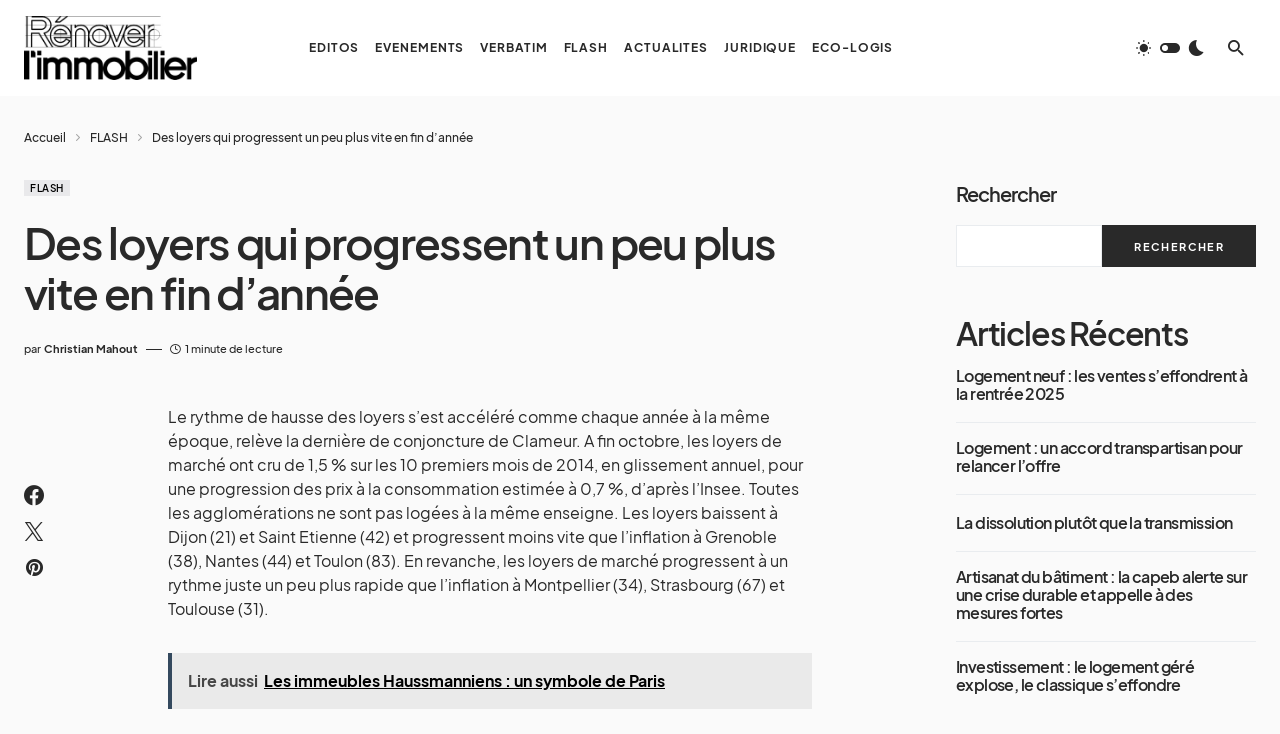

--- FILE ---
content_type: text/html; charset=UTF-8
request_url: https://www.renover-immobilier.fr/des-loyers-qui-progressent-un-peu-plus-vite-en-fin-dannee/
body_size: 25007
content:
<!doctype html>
<html lang="fr-FR" prefix="og: https://ogp.me/ns#">
<head>
	<meta charset="UTF-8" />
	<meta name="viewport" content="width=device-width, initial-scale=1" />
	<link rel="profile" href="https://gmpg.org/xfn/11" />
	
<!-- Optimisation des moteurs de recherche par Rank Math PRO - https://rankmath.com/ -->
<title>Des loyers qui progressent un peu plus vite en fin d’année - Rénover Immobilier | Groupe Christian Mahout</title>
<meta name="description" content="Le rythme de hausse des loyers s’est accéléré comme chaque année à la même époque, relève la dernière de conjoncture de Clameur. A fin octobre, les loyers de"/>
<meta name="robots" content="follow, index, max-snippet:-1, max-video-preview:-1, max-image-preview:large"/>
<link rel="canonical" href="https://www.renover-immobilier.fr/des-loyers-qui-progressent-un-peu-plus-vite-en-fin-dannee/" />
<meta property="og:locale" content="fr_FR" />
<meta property="og:type" content="article" />
<meta property="og:title" content="Des loyers qui progressent un peu plus vite en fin d’année - Rénover Immobilier | Groupe Christian Mahout" />
<meta property="og:description" content="Le rythme de hausse des loyers s’est accéléré comme chaque année à la même époque, relève la dernière de conjoncture de Clameur. A fin octobre, les loyers de" />
<meta property="og:url" content="https://www.renover-immobilier.fr/des-loyers-qui-progressent-un-peu-plus-vite-en-fin-dannee/" />
<meta property="og:site_name" content="Rénover l&#039;immobilier | Christian Mahout" />
<meta property="article:section" content="FLASH" />
<meta property="og:updated_time" content="2022-07-24T18:53:50+02:00" />
<meta property="article:published_time" content="2014-12-01T08:41:52+01:00" />
<meta property="article:modified_time" content="2022-07-24T18:53:50+02:00" />
<meta name="twitter:card" content="summary_large_image" />
<meta name="twitter:title" content="Des loyers qui progressent un peu plus vite en fin d’année - Rénover Immobilier | Groupe Christian Mahout" />
<meta name="twitter:description" content="Le rythme de hausse des loyers s’est accéléré comme chaque année à la même époque, relève la dernière de conjoncture de Clameur. A fin octobre, les loyers de" />
<script type="application/ld+json" class="rank-math-schema-pro">{"@context":"https://schema.org","@graph":[{"@type":"Organization","@id":"https://www.renover-immobilier.fr/#organization","name":"R\u00e9nover l\\'immobilier","url":"https://www.renover-immobilier.fr","logo":{"@type":"ImageObject","@id":"https://www.renover-immobilier.fr/#logo","url":"https://www.renover-immobilier.fr/wp-content/uploads/2022/07/renover_logo_light_400x148.jpg","contentUrl":"https://www.renover-immobilier.fr/wp-content/uploads/2022/07/renover_logo_light_400x148.jpg","caption":"R\u00e9nover l'immobilier | Christian Mahout","inLanguage":"fr-FR","width":"400","height":"148"}},{"@type":"WebSite","@id":"https://www.renover-immobilier.fr/#website","url":"https://www.renover-immobilier.fr","name":"R\u00e9nover l'immobilier | Christian Mahout","publisher":{"@id":"https://www.renover-immobilier.fr/#organization"},"inLanguage":"fr-FR"},{"@type":"BreadcrumbList","@id":"https://www.renover-immobilier.fr/des-loyers-qui-progressent-un-peu-plus-vite-en-fin-dannee/#breadcrumb","itemListElement":[{"@type":"ListItem","position":"1","item":{"@id":"https://www.renover-immobilier.fr","name":"Accueil"}},{"@type":"ListItem","position":"2","item":{"@id":"https://www.renover-immobilier.fr/flash/","name":"FLASH"}},{"@type":"ListItem","position":"3","item":{"@id":"https://www.renover-immobilier.fr/des-loyers-qui-progressent-un-peu-plus-vite-en-fin-dannee/","name":"Des loyers qui progressent un peu plus vite en fin d\u2019ann\u00e9e"}}]},{"@type":"WebPage","@id":"https://www.renover-immobilier.fr/des-loyers-qui-progressent-un-peu-plus-vite-en-fin-dannee/#webpage","url":"https://www.renover-immobilier.fr/des-loyers-qui-progressent-un-peu-plus-vite-en-fin-dannee/","name":"Des loyers qui progressent un peu plus vite en fin d\u2019ann\u00e9e - R\u00e9nover Immobilier | Groupe Christian Mahout","datePublished":"2014-12-01T08:41:52+01:00","dateModified":"2022-07-24T18:53:50+02:00","isPartOf":{"@id":"https://www.renover-immobilier.fr/#website"},"inLanguage":"fr-FR","breadcrumb":{"@id":"https://www.renover-immobilier.fr/des-loyers-qui-progressent-un-peu-plus-vite-en-fin-dannee/#breadcrumb"}},{"@type":"Person","@id":"https://www.renover-immobilier.fr/author/gcm/","name":"Christian Mahout","url":"https://www.renover-immobilier.fr/author/gcm/","image":{"@type":"ImageObject","@id":"https://secure.gravatar.com/avatar/0ccadebba9d861afab1d07fe2b2e67c9b710a4ba6d35e7ef977083778fd2d909?s=96&amp;d=mm&amp;r=g","url":"https://secure.gravatar.com/avatar/0ccadebba9d861afab1d07fe2b2e67c9b710a4ba6d35e7ef977083778fd2d909?s=96&amp;d=mm&amp;r=g","caption":"Christian Mahout","inLanguage":"fr-FR"},"worksFor":{"@id":"https://www.renover-immobilier.fr/#organization"}},{"@type":"NewsArticle","headline":"Des loyers qui progressent un peu plus vite en fin d\u2019ann\u00e9e - R\u00e9nover Immobilier | Groupe Christian Mahout","datePublished":"2014-12-01T08:41:52+01:00","dateModified":"2022-07-24T18:53:50+02:00","articleSection":"FLASH","author":{"@id":"https://www.renover-immobilier.fr/author/gcm/","name":"Christian Mahout"},"publisher":{"@id":"https://www.renover-immobilier.fr/#organization"},"description":"Le rythme de hausse des loyers s\u2019est acc\u00e9l\u00e9r\u00e9 comme chaque ann\u00e9e \u00e0 la m\u00eame \u00e9poque, rel\u00e8ve la derni\u00e8re de conjoncture de Clameur. A fin octobre, les loyers de","name":"Des loyers qui progressent un peu plus vite en fin d\u2019ann\u00e9e - R\u00e9nover Immobilier | Groupe Christian Mahout","@id":"https://www.renover-immobilier.fr/des-loyers-qui-progressent-un-peu-plus-vite-en-fin-dannee/#richSnippet","isPartOf":{"@id":"https://www.renover-immobilier.fr/des-loyers-qui-progressent-un-peu-plus-vite-en-fin-dannee/#webpage"},"inLanguage":"fr-FR","mainEntityOfPage":{"@id":"https://www.renover-immobilier.fr/des-loyers-qui-progressent-un-peu-plus-vite-en-fin-dannee/#webpage"}}]}</script>
<!-- /Extension Rank Math WordPress SEO -->

<link rel="alternate" type="application/rss+xml" title="Rénover Immobilier | Groupe Christian Mahout &raquo; Flux" href="https://www.renover-immobilier.fr/feed/" />
<link rel="alternate" type="application/rss+xml" title="Rénover Immobilier | Groupe Christian Mahout &raquo; Flux des commentaires" href="https://www.renover-immobilier.fr/comments/feed/" />
<link rel="alternate" title="oEmbed (JSON)" type="application/json+oembed" href="https://www.renover-immobilier.fr/wp-json/oembed/1.0/embed?url=https%3A%2F%2Fwww.renover-immobilier.fr%2Fdes-loyers-qui-progressent-un-peu-plus-vite-en-fin-dannee%2F" />
<link rel="alternate" title="oEmbed (XML)" type="text/xml+oembed" href="https://www.renover-immobilier.fr/wp-json/oembed/1.0/embed?url=https%3A%2F%2Fwww.renover-immobilier.fr%2Fdes-loyers-qui-progressent-un-peu-plus-vite-en-fin-dannee%2F&#038;format=xml" />
			<link rel="preload" href="https://www.renover-immobilier.fr/wp-content/plugins/canvas/assets/fonts/canvas-icons.woff" as="font" type="font/woff" crossorigin>
			<style id='wp-img-auto-sizes-contain-inline-css'>
img:is([sizes=auto i],[sizes^="auto," i]){contain-intrinsic-size:3000px 1500px}
/*# sourceURL=wp-img-auto-sizes-contain-inline-css */
</style>
<link rel='stylesheet' id='canvas-css' href='https://www.renover-immobilier.fr/wp-content/plugins/canvas/assets/css/canvas.css?ver=2.5.1' media='all' />
<link rel='alternate stylesheet' id='powerkit-icons-css' href='https://www.renover-immobilier.fr/wp-content/plugins/powerkit/assets/fonts/powerkit-icons.woff?ver=3.0.4' as='font' type='font/wof' crossorigin />
<link rel='stylesheet' id='powerkit-css' href='https://www.renover-immobilier.fr/wp-content/plugins/powerkit/assets/css/powerkit.css?ver=3.0.4' media='all' />
<style id='wp-emoji-styles-inline-css'>

	img.wp-smiley, img.emoji {
		display: inline !important;
		border: none !important;
		box-shadow: none !important;
		height: 1em !important;
		width: 1em !important;
		margin: 0 0.07em !important;
		vertical-align: -0.1em !important;
		background: none !important;
		padding: 0 !important;
	}
/*# sourceURL=wp-emoji-styles-inline-css */
</style>
<style id='wp-block-library-inline-css'>
:root{--wp-block-synced-color:#7a00df;--wp-block-synced-color--rgb:122,0,223;--wp-bound-block-color:var(--wp-block-synced-color);--wp-editor-canvas-background:#ddd;--wp-admin-theme-color:#007cba;--wp-admin-theme-color--rgb:0,124,186;--wp-admin-theme-color-darker-10:#006ba1;--wp-admin-theme-color-darker-10--rgb:0,107,160.5;--wp-admin-theme-color-darker-20:#005a87;--wp-admin-theme-color-darker-20--rgb:0,90,135;--wp-admin-border-width-focus:2px}@media (min-resolution:192dpi){:root{--wp-admin-border-width-focus:1.5px}}.wp-element-button{cursor:pointer}:root .has-very-light-gray-background-color{background-color:#eee}:root .has-very-dark-gray-background-color{background-color:#313131}:root .has-very-light-gray-color{color:#eee}:root .has-very-dark-gray-color{color:#313131}:root .has-vivid-green-cyan-to-vivid-cyan-blue-gradient-background{background:linear-gradient(135deg,#00d084,#0693e3)}:root .has-purple-crush-gradient-background{background:linear-gradient(135deg,#34e2e4,#4721fb 50%,#ab1dfe)}:root .has-hazy-dawn-gradient-background{background:linear-gradient(135deg,#faaca8,#dad0ec)}:root .has-subdued-olive-gradient-background{background:linear-gradient(135deg,#fafae1,#67a671)}:root .has-atomic-cream-gradient-background{background:linear-gradient(135deg,#fdd79a,#004a59)}:root .has-nightshade-gradient-background{background:linear-gradient(135deg,#330968,#31cdcf)}:root .has-midnight-gradient-background{background:linear-gradient(135deg,#020381,#2874fc)}:root{--wp--preset--font-size--normal:16px;--wp--preset--font-size--huge:42px}.has-regular-font-size{font-size:1em}.has-larger-font-size{font-size:2.625em}.has-normal-font-size{font-size:var(--wp--preset--font-size--normal)}.has-huge-font-size{font-size:var(--wp--preset--font-size--huge)}.has-text-align-center{text-align:center}.has-text-align-left{text-align:left}.has-text-align-right{text-align:right}.has-fit-text{white-space:nowrap!important}#end-resizable-editor-section{display:none}.aligncenter{clear:both}.items-justified-left{justify-content:flex-start}.items-justified-center{justify-content:center}.items-justified-right{justify-content:flex-end}.items-justified-space-between{justify-content:space-between}.screen-reader-text{border:0;clip-path:inset(50%);height:1px;margin:-1px;overflow:hidden;padding:0;position:absolute;width:1px;word-wrap:normal!important}.screen-reader-text:focus{background-color:#ddd;clip-path:none;color:#444;display:block;font-size:1em;height:auto;left:5px;line-height:normal;padding:15px 23px 14px;text-decoration:none;top:5px;width:auto;z-index:100000}html :where(.has-border-color){border-style:solid}html :where([style*=border-top-color]){border-top-style:solid}html :where([style*=border-right-color]){border-right-style:solid}html :where([style*=border-bottom-color]){border-bottom-style:solid}html :where([style*=border-left-color]){border-left-style:solid}html :where([style*=border-width]){border-style:solid}html :where([style*=border-top-width]){border-top-style:solid}html :where([style*=border-right-width]){border-right-style:solid}html :where([style*=border-bottom-width]){border-bottom-style:solid}html :where([style*=border-left-width]){border-left-style:solid}html :where(img[class*=wp-image-]){height:auto;max-width:100%}:where(figure){margin:0 0 1em}html :where(.is-position-sticky){--wp-admin--admin-bar--position-offset:var(--wp-admin--admin-bar--height,0px)}@media screen and (max-width:600px){html :where(.is-position-sticky){--wp-admin--admin-bar--position-offset:0px}}

/*# sourceURL=wp-block-library-inline-css */
</style><style id='wp-block-categories-inline-css'>
.wp-block-categories{box-sizing:border-box}.wp-block-categories.alignleft{margin-right:2em}.wp-block-categories.alignright{margin-left:2em}.wp-block-categories.wp-block-categories-dropdown.aligncenter{text-align:center}.wp-block-categories .wp-block-categories__label{display:block;width:100%}
/*# sourceURL=https://www.renover-immobilier.fr/wp-includes/blocks/categories/style.min.css */
</style>
<style id='wp-block-heading-inline-css'>
h1:where(.wp-block-heading).has-background,h2:where(.wp-block-heading).has-background,h3:where(.wp-block-heading).has-background,h4:where(.wp-block-heading).has-background,h5:where(.wp-block-heading).has-background,h6:where(.wp-block-heading).has-background{padding:1.25em 2.375em}h1.has-text-align-left[style*=writing-mode]:where([style*=vertical-lr]),h1.has-text-align-right[style*=writing-mode]:where([style*=vertical-rl]),h2.has-text-align-left[style*=writing-mode]:where([style*=vertical-lr]),h2.has-text-align-right[style*=writing-mode]:where([style*=vertical-rl]),h3.has-text-align-left[style*=writing-mode]:where([style*=vertical-lr]),h3.has-text-align-right[style*=writing-mode]:where([style*=vertical-rl]),h4.has-text-align-left[style*=writing-mode]:where([style*=vertical-lr]),h4.has-text-align-right[style*=writing-mode]:where([style*=vertical-rl]),h5.has-text-align-left[style*=writing-mode]:where([style*=vertical-lr]),h5.has-text-align-right[style*=writing-mode]:where([style*=vertical-rl]),h6.has-text-align-left[style*=writing-mode]:where([style*=vertical-lr]),h6.has-text-align-right[style*=writing-mode]:where([style*=vertical-rl]){rotate:180deg}
/*# sourceURL=https://www.renover-immobilier.fr/wp-includes/blocks/heading/style.min.css */
</style>
<style id='wp-block-latest-comments-inline-css'>
ol.wp-block-latest-comments{box-sizing:border-box;margin-left:0}:where(.wp-block-latest-comments:not([style*=line-height] .wp-block-latest-comments__comment)){line-height:1.1}:where(.wp-block-latest-comments:not([style*=line-height] .wp-block-latest-comments__comment-excerpt p)){line-height:1.8}.has-dates :where(.wp-block-latest-comments:not([style*=line-height])),.has-excerpts :where(.wp-block-latest-comments:not([style*=line-height])){line-height:1.5}.wp-block-latest-comments .wp-block-latest-comments{padding-left:0}.wp-block-latest-comments__comment{list-style:none;margin-bottom:1em}.has-avatars .wp-block-latest-comments__comment{list-style:none;min-height:2.25em}.has-avatars .wp-block-latest-comments__comment .wp-block-latest-comments__comment-excerpt,.has-avatars .wp-block-latest-comments__comment .wp-block-latest-comments__comment-meta{margin-left:3.25em}.wp-block-latest-comments__comment-excerpt p{font-size:.875em;margin:.36em 0 1.4em}.wp-block-latest-comments__comment-date{display:block;font-size:.75em}.wp-block-latest-comments .avatar,.wp-block-latest-comments__comment-avatar{border-radius:1.5em;display:block;float:left;height:2.5em;margin-right:.75em;width:2.5em}.wp-block-latest-comments[class*=-font-size] a,.wp-block-latest-comments[style*=font-size] a{font-size:inherit}
/*# sourceURL=https://www.renover-immobilier.fr/wp-includes/blocks/latest-comments/style.min.css */
</style>
<style id='wp-block-latest-posts-inline-css'>
.wp-block-latest-posts{box-sizing:border-box}.wp-block-latest-posts.alignleft{margin-right:2em}.wp-block-latest-posts.alignright{margin-left:2em}.wp-block-latest-posts.wp-block-latest-posts__list{list-style:none}.wp-block-latest-posts.wp-block-latest-posts__list li{clear:both;overflow-wrap:break-word}.wp-block-latest-posts.is-grid{display:flex;flex-wrap:wrap}.wp-block-latest-posts.is-grid li{margin:0 1.25em 1.25em 0;width:100%}@media (min-width:600px){.wp-block-latest-posts.columns-2 li{width:calc(50% - .625em)}.wp-block-latest-posts.columns-2 li:nth-child(2n){margin-right:0}.wp-block-latest-posts.columns-3 li{width:calc(33.33333% - .83333em)}.wp-block-latest-posts.columns-3 li:nth-child(3n){margin-right:0}.wp-block-latest-posts.columns-4 li{width:calc(25% - .9375em)}.wp-block-latest-posts.columns-4 li:nth-child(4n){margin-right:0}.wp-block-latest-posts.columns-5 li{width:calc(20% - 1em)}.wp-block-latest-posts.columns-5 li:nth-child(5n){margin-right:0}.wp-block-latest-posts.columns-6 li{width:calc(16.66667% - 1.04167em)}.wp-block-latest-posts.columns-6 li:nth-child(6n){margin-right:0}}:root :where(.wp-block-latest-posts.is-grid){padding:0}:root :where(.wp-block-latest-posts.wp-block-latest-posts__list){padding-left:0}.wp-block-latest-posts__post-author,.wp-block-latest-posts__post-date{display:block;font-size:.8125em}.wp-block-latest-posts__post-excerpt,.wp-block-latest-posts__post-full-content{margin-bottom:1em;margin-top:.5em}.wp-block-latest-posts__featured-image a{display:inline-block}.wp-block-latest-posts__featured-image img{height:auto;max-width:100%;width:auto}.wp-block-latest-posts__featured-image.alignleft{float:left;margin-right:1em}.wp-block-latest-posts__featured-image.alignright{float:right;margin-left:1em}.wp-block-latest-posts__featured-image.aligncenter{margin-bottom:1em;text-align:center}
/*# sourceURL=https://www.renover-immobilier.fr/wp-includes/blocks/latest-posts/style.min.css */
</style>
<style id='wp-block-search-inline-css'>
.wp-block-search__button{margin-left:10px;word-break:normal}.wp-block-search__button.has-icon{line-height:0}.wp-block-search__button svg{height:1.25em;min-height:24px;min-width:24px;width:1.25em;fill:currentColor;vertical-align:text-bottom}:where(.wp-block-search__button){border:1px solid #ccc;padding:6px 10px}.wp-block-search__inside-wrapper{display:flex;flex:auto;flex-wrap:nowrap;max-width:100%}.wp-block-search__label{width:100%}.wp-block-search.wp-block-search__button-only .wp-block-search__button{box-sizing:border-box;display:flex;flex-shrink:0;justify-content:center;margin-left:0;max-width:100%}.wp-block-search.wp-block-search__button-only .wp-block-search__inside-wrapper{min-width:0!important;transition-property:width}.wp-block-search.wp-block-search__button-only .wp-block-search__input{flex-basis:100%;transition-duration:.3s}.wp-block-search.wp-block-search__button-only.wp-block-search__searchfield-hidden,.wp-block-search.wp-block-search__button-only.wp-block-search__searchfield-hidden .wp-block-search__inside-wrapper{overflow:hidden}.wp-block-search.wp-block-search__button-only.wp-block-search__searchfield-hidden .wp-block-search__input{border-left-width:0!important;border-right-width:0!important;flex-basis:0;flex-grow:0;margin:0;min-width:0!important;padding-left:0!important;padding-right:0!important;width:0!important}:where(.wp-block-search__input){appearance:none;border:1px solid #949494;flex-grow:1;font-family:inherit;font-size:inherit;font-style:inherit;font-weight:inherit;letter-spacing:inherit;line-height:inherit;margin-left:0;margin-right:0;min-width:3rem;padding:8px;text-decoration:unset!important;text-transform:inherit}:where(.wp-block-search__button-inside .wp-block-search__inside-wrapper){background-color:#fff;border:1px solid #949494;box-sizing:border-box;padding:4px}:where(.wp-block-search__button-inside .wp-block-search__inside-wrapper) .wp-block-search__input{border:none;border-radius:0;padding:0 4px}:where(.wp-block-search__button-inside .wp-block-search__inside-wrapper) .wp-block-search__input:focus{outline:none}:where(.wp-block-search__button-inside .wp-block-search__inside-wrapper) :where(.wp-block-search__button){padding:4px 8px}.wp-block-search.aligncenter .wp-block-search__inside-wrapper{margin:auto}.wp-block[data-align=right] .wp-block-search.wp-block-search__button-only .wp-block-search__inside-wrapper{float:right}
/*# sourceURL=https://www.renover-immobilier.fr/wp-includes/blocks/search/style.min.css */
</style>
<style id='wp-block-group-inline-css'>
.wp-block-group{box-sizing:border-box}:where(.wp-block-group.wp-block-group-is-layout-constrained){position:relative}
/*# sourceURL=https://www.renover-immobilier.fr/wp-includes/blocks/group/style.min.css */
</style>
<style id='wp-block-paragraph-inline-css'>
.is-small-text{font-size:.875em}.is-regular-text{font-size:1em}.is-large-text{font-size:2.25em}.is-larger-text{font-size:3em}.has-drop-cap:not(:focus):first-letter{float:left;font-size:8.4em;font-style:normal;font-weight:100;line-height:.68;margin:.05em .1em 0 0;text-transform:uppercase}body.rtl .has-drop-cap:not(:focus):first-letter{float:none;margin-left:.1em}p.has-drop-cap.has-background{overflow:hidden}:root :where(p.has-background){padding:1.25em 2.375em}:where(p.has-text-color:not(.has-link-color)) a{color:inherit}p.has-text-align-left[style*="writing-mode:vertical-lr"],p.has-text-align-right[style*="writing-mode:vertical-rl"]{rotate:180deg}
/*# sourceURL=https://www.renover-immobilier.fr/wp-includes/blocks/paragraph/style.min.css */
</style>
<style id='global-styles-inline-css'>
:root{--wp--preset--aspect-ratio--square: 1;--wp--preset--aspect-ratio--4-3: 4/3;--wp--preset--aspect-ratio--3-4: 3/4;--wp--preset--aspect-ratio--3-2: 3/2;--wp--preset--aspect-ratio--2-3: 2/3;--wp--preset--aspect-ratio--16-9: 16/9;--wp--preset--aspect-ratio--9-16: 9/16;--wp--preset--color--black: #000000;--wp--preset--color--cyan-bluish-gray: #abb8c3;--wp--preset--color--white: #FFFFFF;--wp--preset--color--pale-pink: #f78da7;--wp--preset--color--vivid-red: #cf2e2e;--wp--preset--color--luminous-vivid-orange: #ff6900;--wp--preset--color--luminous-vivid-amber: #fcb900;--wp--preset--color--light-green-cyan: #7bdcb5;--wp--preset--color--vivid-green-cyan: #00d084;--wp--preset--color--pale-cyan-blue: #8ed1fc;--wp--preset--color--vivid-cyan-blue: #0693e3;--wp--preset--color--vivid-purple: #9b51e0;--wp--preset--color--blue: #1830cc;--wp--preset--color--green: #03a988;--wp--preset--color--orange: #FFBC49;--wp--preset--color--red: #fb0d48;--wp--preset--color--secondary-bg: #f8f3ee;--wp--preset--color--accent-bg: #ddefe9;--wp--preset--color--secondary: #a3a3a3;--wp--preset--color--primary: #292929;--wp--preset--color--gray-50: #f8f9fa;--wp--preset--color--gray-100: #f8f9fb;--wp--preset--color--gray-200: #e9ecef;--wp--preset--color--gray-300: #dee2e6;--wp--preset--gradient--vivid-cyan-blue-to-vivid-purple: linear-gradient(135deg,rgb(6,147,227) 0%,rgb(155,81,224) 100%);--wp--preset--gradient--light-green-cyan-to-vivid-green-cyan: linear-gradient(135deg,rgb(122,220,180) 0%,rgb(0,208,130) 100%);--wp--preset--gradient--luminous-vivid-amber-to-luminous-vivid-orange: linear-gradient(135deg,rgb(252,185,0) 0%,rgb(255,105,0) 100%);--wp--preset--gradient--luminous-vivid-orange-to-vivid-red: linear-gradient(135deg,rgb(255,105,0) 0%,rgb(207,46,46) 100%);--wp--preset--gradient--very-light-gray-to-cyan-bluish-gray: linear-gradient(135deg,rgb(238,238,238) 0%,rgb(169,184,195) 100%);--wp--preset--gradient--cool-to-warm-spectrum: linear-gradient(135deg,rgb(74,234,220) 0%,rgb(151,120,209) 20%,rgb(207,42,186) 40%,rgb(238,44,130) 60%,rgb(251,105,98) 80%,rgb(254,248,76) 100%);--wp--preset--gradient--blush-light-purple: linear-gradient(135deg,rgb(255,206,236) 0%,rgb(152,150,240) 100%);--wp--preset--gradient--blush-bordeaux: linear-gradient(135deg,rgb(254,205,165) 0%,rgb(254,45,45) 50%,rgb(107,0,62) 100%);--wp--preset--gradient--luminous-dusk: linear-gradient(135deg,rgb(255,203,112) 0%,rgb(199,81,192) 50%,rgb(65,88,208) 100%);--wp--preset--gradient--pale-ocean: linear-gradient(135deg,rgb(255,245,203) 0%,rgb(182,227,212) 50%,rgb(51,167,181) 100%);--wp--preset--gradient--electric-grass: linear-gradient(135deg,rgb(202,248,128) 0%,rgb(113,206,126) 100%);--wp--preset--gradient--midnight: linear-gradient(135deg,rgb(2,3,129) 0%,rgb(40,116,252) 100%);--wp--preset--font-size--small: 13px;--wp--preset--font-size--medium: 20px;--wp--preset--font-size--large: 36px;--wp--preset--font-size--x-large: 42px;--wp--preset--font-size--regular: 16px;--wp--preset--font-size--huge: 48px;--wp--preset--spacing--20: 0.44rem;--wp--preset--spacing--30: 0.67rem;--wp--preset--spacing--40: 1rem;--wp--preset--spacing--50: 1.5rem;--wp--preset--spacing--60: 2.25rem;--wp--preset--spacing--70: 3.38rem;--wp--preset--spacing--80: 5.06rem;--wp--preset--shadow--natural: 6px 6px 9px rgba(0, 0, 0, 0.2);--wp--preset--shadow--deep: 12px 12px 50px rgba(0, 0, 0, 0.4);--wp--preset--shadow--sharp: 6px 6px 0px rgba(0, 0, 0, 0.2);--wp--preset--shadow--outlined: 6px 6px 0px -3px rgb(255, 255, 255), 6px 6px rgb(0, 0, 0);--wp--preset--shadow--crisp: 6px 6px 0px rgb(0, 0, 0);}:where(.is-layout-flex){gap: 0.5em;}:where(.is-layout-grid){gap: 0.5em;}body .is-layout-flex{display: flex;}.is-layout-flex{flex-wrap: wrap;align-items: center;}.is-layout-flex > :is(*, div){margin: 0;}body .is-layout-grid{display: grid;}.is-layout-grid > :is(*, div){margin: 0;}:where(.wp-block-columns.is-layout-flex){gap: 2em;}:where(.wp-block-columns.is-layout-grid){gap: 2em;}:where(.wp-block-post-template.is-layout-flex){gap: 1.25em;}:where(.wp-block-post-template.is-layout-grid){gap: 1.25em;}.has-black-color{color: var(--wp--preset--color--black) !important;}.has-cyan-bluish-gray-color{color: var(--wp--preset--color--cyan-bluish-gray) !important;}.has-white-color{color: var(--wp--preset--color--white) !important;}.has-pale-pink-color{color: var(--wp--preset--color--pale-pink) !important;}.has-vivid-red-color{color: var(--wp--preset--color--vivid-red) !important;}.has-luminous-vivid-orange-color{color: var(--wp--preset--color--luminous-vivid-orange) !important;}.has-luminous-vivid-amber-color{color: var(--wp--preset--color--luminous-vivid-amber) !important;}.has-light-green-cyan-color{color: var(--wp--preset--color--light-green-cyan) !important;}.has-vivid-green-cyan-color{color: var(--wp--preset--color--vivid-green-cyan) !important;}.has-pale-cyan-blue-color{color: var(--wp--preset--color--pale-cyan-blue) !important;}.has-vivid-cyan-blue-color{color: var(--wp--preset--color--vivid-cyan-blue) !important;}.has-vivid-purple-color{color: var(--wp--preset--color--vivid-purple) !important;}.has-black-background-color{background-color: var(--wp--preset--color--black) !important;}.has-cyan-bluish-gray-background-color{background-color: var(--wp--preset--color--cyan-bluish-gray) !important;}.has-white-background-color{background-color: var(--wp--preset--color--white) !important;}.has-pale-pink-background-color{background-color: var(--wp--preset--color--pale-pink) !important;}.has-vivid-red-background-color{background-color: var(--wp--preset--color--vivid-red) !important;}.has-luminous-vivid-orange-background-color{background-color: var(--wp--preset--color--luminous-vivid-orange) !important;}.has-luminous-vivid-amber-background-color{background-color: var(--wp--preset--color--luminous-vivid-amber) !important;}.has-light-green-cyan-background-color{background-color: var(--wp--preset--color--light-green-cyan) !important;}.has-vivid-green-cyan-background-color{background-color: var(--wp--preset--color--vivid-green-cyan) !important;}.has-pale-cyan-blue-background-color{background-color: var(--wp--preset--color--pale-cyan-blue) !important;}.has-vivid-cyan-blue-background-color{background-color: var(--wp--preset--color--vivid-cyan-blue) !important;}.has-vivid-purple-background-color{background-color: var(--wp--preset--color--vivid-purple) !important;}.has-black-border-color{border-color: var(--wp--preset--color--black) !important;}.has-cyan-bluish-gray-border-color{border-color: var(--wp--preset--color--cyan-bluish-gray) !important;}.has-white-border-color{border-color: var(--wp--preset--color--white) !important;}.has-pale-pink-border-color{border-color: var(--wp--preset--color--pale-pink) !important;}.has-vivid-red-border-color{border-color: var(--wp--preset--color--vivid-red) !important;}.has-luminous-vivid-orange-border-color{border-color: var(--wp--preset--color--luminous-vivid-orange) !important;}.has-luminous-vivid-amber-border-color{border-color: var(--wp--preset--color--luminous-vivid-amber) !important;}.has-light-green-cyan-border-color{border-color: var(--wp--preset--color--light-green-cyan) !important;}.has-vivid-green-cyan-border-color{border-color: var(--wp--preset--color--vivid-green-cyan) !important;}.has-pale-cyan-blue-border-color{border-color: var(--wp--preset--color--pale-cyan-blue) !important;}.has-vivid-cyan-blue-border-color{border-color: var(--wp--preset--color--vivid-cyan-blue) !important;}.has-vivid-purple-border-color{border-color: var(--wp--preset--color--vivid-purple) !important;}.has-vivid-cyan-blue-to-vivid-purple-gradient-background{background: var(--wp--preset--gradient--vivid-cyan-blue-to-vivid-purple) !important;}.has-light-green-cyan-to-vivid-green-cyan-gradient-background{background: var(--wp--preset--gradient--light-green-cyan-to-vivid-green-cyan) !important;}.has-luminous-vivid-amber-to-luminous-vivid-orange-gradient-background{background: var(--wp--preset--gradient--luminous-vivid-amber-to-luminous-vivid-orange) !important;}.has-luminous-vivid-orange-to-vivid-red-gradient-background{background: var(--wp--preset--gradient--luminous-vivid-orange-to-vivid-red) !important;}.has-very-light-gray-to-cyan-bluish-gray-gradient-background{background: var(--wp--preset--gradient--very-light-gray-to-cyan-bluish-gray) !important;}.has-cool-to-warm-spectrum-gradient-background{background: var(--wp--preset--gradient--cool-to-warm-spectrum) !important;}.has-blush-light-purple-gradient-background{background: var(--wp--preset--gradient--blush-light-purple) !important;}.has-blush-bordeaux-gradient-background{background: var(--wp--preset--gradient--blush-bordeaux) !important;}.has-luminous-dusk-gradient-background{background: var(--wp--preset--gradient--luminous-dusk) !important;}.has-pale-ocean-gradient-background{background: var(--wp--preset--gradient--pale-ocean) !important;}.has-electric-grass-gradient-background{background: var(--wp--preset--gradient--electric-grass) !important;}.has-midnight-gradient-background{background: var(--wp--preset--gradient--midnight) !important;}.has-small-font-size{font-size: var(--wp--preset--font-size--small) !important;}.has-medium-font-size{font-size: var(--wp--preset--font-size--medium) !important;}.has-large-font-size{font-size: var(--wp--preset--font-size--large) !important;}.has-x-large-font-size{font-size: var(--wp--preset--font-size--x-large) !important;}
/*# sourceURL=global-styles-inline-css */
</style>

<style id='classic-theme-styles-inline-css'>
/*! This file is auto-generated */
.wp-block-button__link{color:#fff;background-color:#32373c;border-radius:9999px;box-shadow:none;text-decoration:none;padding:calc(.667em + 2px) calc(1.333em + 2px);font-size:1.125em}.wp-block-file__button{background:#32373c;color:#fff;text-decoration:none}
/*# sourceURL=/wp-includes/css/classic-themes.min.css */
</style>
<link rel='stylesheet' id='canvas-block-posts-sidebar-css' href='https://www.renover-immobilier.fr/wp-content/plugins/canvas/components/posts/block-posts-sidebar/block-posts-sidebar.css?ver=1762681899' media='all' />
<link rel='stylesheet' id='absolute-reviews-css' href='https://www.renover-immobilier.fr/wp-content/plugins/absolute-reviews/public/css/absolute-reviews-public.css?ver=1.1.6' media='all' />
<link rel='stylesheet' id='canvas-block-heading-style-css' href='https://www.renover-immobilier.fr/wp-content/plugins/canvas/components/content-formatting/block-heading/block.css?ver=1762681899' media='all' />
<link rel='stylesheet' id='canvas-block-list-style-css' href='https://www.renover-immobilier.fr/wp-content/plugins/canvas/components/content-formatting/block-list/block.css?ver=1762681899' media='all' />
<link rel='stylesheet' id='canvas-block-paragraph-style-css' href='https://www.renover-immobilier.fr/wp-content/plugins/canvas/components/content-formatting/block-paragraph/block.css?ver=1762681899' media='all' />
<link rel='stylesheet' id='canvas-block-separator-style-css' href='https://www.renover-immobilier.fr/wp-content/plugins/canvas/components/content-formatting/block-separator/block.css?ver=1762681899' media='all' />
<link rel='stylesheet' id='canvas-block-group-style-css' href='https://www.renover-immobilier.fr/wp-content/plugins/canvas/components/basic-elements/block-group/block.css?ver=1762681899' media='all' />
<link rel='stylesheet' id='canvas-block-cover-style-css' href='https://www.renover-immobilier.fr/wp-content/plugins/canvas/components/basic-elements/block-cover/block.css?ver=1762681899' media='all' />
<link rel='stylesheet' id='powerkit-author-box-css' href='https://www.renover-immobilier.fr/wp-content/plugins/powerkit/modules/author-box/public/css/public-powerkit-author-box.css?ver=3.0.4' media='all' />
<link rel='stylesheet' id='powerkit-basic-elements-css' href='https://www.renover-immobilier.fr/wp-content/plugins/powerkit/modules/basic-elements/public/css/public-powerkit-basic-elements.css?ver=3.0.4' media='screen' />
<link rel='stylesheet' id='powerkit-content-formatting-css' href='https://www.renover-immobilier.fr/wp-content/plugins/powerkit/modules/content-formatting/public/css/public-powerkit-content-formatting.css?ver=3.0.4' media='all' />
<link rel='stylesheet' id='powerkit-сontributors-css' href='https://www.renover-immobilier.fr/wp-content/plugins/powerkit/modules/contributors/public/css/public-powerkit-contributors.css?ver=3.0.4' media='all' />
<link rel='stylesheet' id='powerkit-featured-categories-css' href='https://www.renover-immobilier.fr/wp-content/plugins/powerkit/modules/featured-categories/public/css/public-powerkit-featured-categories.css?ver=3.0.4' media='all' />
<link rel='stylesheet' id='powerkit-inline-posts-css' href='https://www.renover-immobilier.fr/wp-content/plugins/powerkit/modules/inline-posts/public/css/public-powerkit-inline-posts.css?ver=3.0.4' media='all' />
<link rel='stylesheet' id='powerkit-justified-gallery-css' href='https://www.renover-immobilier.fr/wp-content/plugins/powerkit/modules/justified-gallery/public/css/public-powerkit-justified-gallery.css?ver=3.0.4' media='all' />
<link rel='stylesheet' id='glightbox-css' href='https://www.renover-immobilier.fr/wp-content/plugins/powerkit/modules/lightbox/public/css/glightbox.min.css?ver=3.0.4' media='all' />
<link rel='stylesheet' id='powerkit-lightbox-css' href='https://www.renover-immobilier.fr/wp-content/plugins/powerkit/modules/lightbox/public/css/public-powerkit-lightbox.css?ver=3.0.4' media='all' />
<link rel='stylesheet' id='powerkit-opt-in-forms-css' href='https://www.renover-immobilier.fr/wp-content/plugins/powerkit/modules/opt-in-forms/public/css/public-powerkit-opt-in-forms.css?ver=3.0.4' media='all' />
<link rel='stylesheet' id='powerkit-widget-posts-css' href='https://www.renover-immobilier.fr/wp-content/plugins/powerkit/modules/posts/public/css/public-powerkit-widget-posts.css?ver=3.0.4' media='all' />
<link rel='stylesheet' id='powerkit-scroll-to-top-css' href='https://www.renover-immobilier.fr/wp-content/plugins/powerkit/modules/scroll-to-top/public/css/public-powerkit-scroll-to-top.css?ver=3.0.4' media='all' />
<link rel='stylesheet' id='powerkit-share-buttons-css' href='https://www.renover-immobilier.fr/wp-content/plugins/powerkit/modules/share-buttons/public/css/public-powerkit-share-buttons.css?ver=3.0.4' media='all' />
<link rel='stylesheet' id='powerkit-slider-gallery-css' href='https://www.renover-immobilier.fr/wp-content/plugins/powerkit/modules/slider-gallery/public/css/public-powerkit-slider-gallery.css?ver=3.0.4' media='all' />
<link rel='stylesheet' id='powerkit-social-links-css' href='https://www.renover-immobilier.fr/wp-content/plugins/powerkit/modules/social-links/public/css/public-powerkit-social-links.css?ver=3.0.4' media='all' />
<link rel='stylesheet' id='powerkit-table-of-contents-css' href='https://www.renover-immobilier.fr/wp-content/plugins/powerkit/modules/table-of-contents/public/css/public-powerkit-table-of-contents.css?ver=3.0.4' media='all' />
<link rel='stylesheet' id='powerkit-widget-about-css' href='https://www.renover-immobilier.fr/wp-content/plugins/powerkit/modules/widget-about/public/css/public-powerkit-widget-about.css?ver=3.0.4' media='all' />
<link rel='stylesheet' id='csco-styles-css' href='https://www.renover-immobilier.fr/wp-content/themes/blueprint/style.css?ver=1.1.0' media='all' />
<style id='csco-styles-inline-css'>
.searchwp-live-search-no-min-chars:after { content: "Continue typing" }
/*# sourceURL=csco-styles-inline-css */
</style>
<link rel='stylesheet' id='rsfv-fallback-css' href='https://www.renover-immobilier.fr/wp-content/plugins/really-simple-featured-video/includes/Compatibility/Themes/Fallback/styles.css?ver=1764795500' media='all' />
<link rel='stylesheet' id='csco_child_css-css' href='https://www.renover-immobilier.fr/wp-content/themes/blueprint-child/style.css?ver=1.0.0' media='all' />
<style id='csco-theme-fonts-inline-css'>
@font-face {font-family: plus-jakarta-sans;src: url('https://www.renover-immobilier.fr/wp-content/themes/blueprint/assets/static/fonts/plus-jakarta-sans-300.woff2') format('woff2'),url('https://www.renover-immobilier.fr/wp-content/themes/blueprint/assets/static/fonts/plus-jakarta-sans-300.woff') format('woff');font-weight: 300;font-style: normal;font-display: swap;}@font-face {font-family: plus-jakarta-sans;src: url('https://www.renover-immobilier.fr/wp-content/themes/blueprint/assets/static/fonts/plus-jakarta-sans-regular.woff2') format('woff2'),url('https://www.renover-immobilier.fr/wp-content/themes/blueprint/assets/static/fonts/plus-jakarta-sans-regular.woff') format('woff');font-weight: 400;font-style: normal;font-display: swap;}@font-face {font-family: plus-jakarta-sans;src: url('https://www.renover-immobilier.fr/wp-content/themes/blueprint/assets/static/fonts/plus-jakarta-sans-500.woff2') format('woff2'),url('https://www.renover-immobilier.fr/wp-content/themes/blueprint/assets/static/fonts/plus-jakarta-sans-500.woff') format('woff');font-weight: 500;font-style: normal;font-display: swap;}@font-face {font-family: plus-jakarta-sans;src: url('https://www.renover-immobilier.fr/wp-content/themes/blueprint/assets/static/fonts/plus-jakarta-sans-600.woff2') format('woff2'),url('https://www.renover-immobilier.fr/wp-content/themes/blueprint/assets/static/fonts/plus-jakarta-sans-600.woff') format('woff');font-weight: 600;font-style: normal;font-display: swap;}@font-face {font-family: plus-jakarta-sans;src: url('https://www.renover-immobilier.fr/wp-content/themes/blueprint/assets/static/fonts/plus-jakarta-sans-700.woff2') format('woff2'),url('https://www.renover-immobilier.fr/wp-content/themes/blueprint/assets/static/fonts/plus-jakarta-sans-700.woff') format('woff');font-weight: 700;font-style: normal;font-display: swap;}
/*# sourceURL=csco-theme-fonts-inline-css */
</style>
<style id='csco-customizer-output-styles-inline-css'>
:root, [data-site-scheme="default"]{--cs-color-site-background:#fafafa;--cs-color-header-background:#ffffff;--cs-color-header-background-alpha:rgba(255,255,255,0.85);--cs-color-submenu-background:rgba(255,255,255,0.85);--cs-color-search-background:rgba(255,255,255,0.85);--cs-color-multi-column-background:rgba(255,255,255,0.85);--cs-color-fullscreen-menu-background:rgba(255,255,255,0.85);--cs-color-footer-background:#ffffff;--cs-color-footer-bottom-background:#fafafa;}:root, [data-scheme="default"]{--cs-color-overlay-background:rgba(0,0,0,0.15);--cs-color-overlay-secondary-background:rgba(0,0,0,0.35);--cs-color-link:#000000;--cs-color-link-hover:#a3a3a3;--cs-color-accent:#191919;--cs-color-secondary:#a3a3a3;--cs-palette-color-secondary:#a3a3a3;--cs-color-button:#292929;--cs-color-button-contrast:#ffffff;--cs-color-button-hover:#d7cfb8;--cs-color-button-hover-contrast:#000000;--cs-color-category:#e9e9eb;--cs-color-category-contrast:#000000;--cs-color-category-hover:#454558;--cs-color-category-hover-contrast:#ffffff;--cs-color-tags:#ededed;--cs-color-tags-contrast:#292929;--cs-color-tags-hover:#484f7e;--cs-color-tags-hover-contrast:#ffffff;--cs-color-post-meta:#292929;--cs-color-post-meta-link:#292929;--cs-color-post-meta-link-hover:#818181;--cs-color-excerpt:#717275;--cs-color-badge-primary:#484f7e;--cs-color-badge-secondary:#ededed;--cs-color-badge-success:#9db8ad;--cs-color-badge-danger:#cfa0b1;--cs-color-badge-warning:#cac6b4;--cs-color-badge-info:#5c6693;--cs-color-badge-dark:#000000;--cs-color-badge-light:#fafafa;}[data-scheme="default"] [class*="-badge"][class*="-primary"]{--cs-color-badge-dark-contrast:#ffffff;}[data-scheme="default"] [class*="-badge"][class*="-secondary"]{--cs-color-badge-light-contrast:#000000;}[data-scheme="default"] [class*="-badge"][class*="-success"]{--cs-color-badge-dark-contrast:#ffffff;}[data-scheme="default"] [class*="-badge"][class*="-danger"]{--cs-color-badge-dark-contrast:#ffffff;}[data-scheme="default"] [class*="-badge"][class*="-warning"]{--cs-color-badge-dark-contrast:#ffffff;}[data-scheme="default"] [class*="-badge"][class*="-info"]{--cs-color-badge-dark-contrast:#ffffff;}[data-scheme="default"] [class*="-badge"][class*="-dark"]{--cs-color-badge-dark-contrast:#ffffff;}[data-scheme="default"] [class*="-badge"][class*="-light"]{--cs-color-badge-light-contrast:#000000;}[data-site-scheme="dark"]{--cs-color-site-background:#1c1c1c;--cs-color-header-background:#1c1c1c;--cs-color-header-background-alpha:rgba(28,28,28,0.85);--cs-color-submenu-background:rgba(28,28,28,0.85);--cs-color-search-background:rgba(28,28,28,0.85);--cs-color-multi-column-background:rgba(28,28,28,0.85);--cs-color-fullscreen-menu-background:rgba(28,28,28,0.85);--cs-color-footer-background:#292929;--cs-color-footer-bottom-background:#1c1c1c;--cs-color-overlay-background:rgba(0,0,0,0.15);--cs-color-overlay-secondary-background:rgba(0,0,0,0.35);--cs-color-link:#ffffff;--cs-color-link-hover:rgba(255,255,255,0.75);}:root{--cs-color-submenu-background-dark:rgba(28,28,28,0.85);--cs-color-search-background-dark:rgba(28,28,28,0.85);--cs-color-multi-column-background-dark:rgba(28,28,28,0.85);--cs-layout-elements-border-radius:0px;--cs-thumbnail-border-radius:0px;--cs-button-border-radius:0px;--cnvs-tabs-border-radius:0px;--cs-input-border-radius:0px;--cs-badge-border-radius:0px;--cs-category-label-border-radius:0px;--cs-header-initial-height:96px;}[data-scheme="dark"]{--cs-color-accent:#191919;--cs-color-secondary:#bcbcbc;--cs-palette-color-secondary:#bcbcbc;--cs-color-button:#353535;--cs-color-button-contrast:#ffffff;--cs-color-button-hover:#000000;--cs-color-button-hover-contrast:#ffffff;--cs-color-category:#e9e9eb;--cs-color-category-contrast:#000000;--cs-color-category-hover:#818181;--cs-color-category-hover-contrast:#ffffff;--cs-color-post-meta:#ffffff;--cs-color-post-meta-link:#ffffff;--cs-color-post-meta-link-hover:#818181;--cs-color-excerpt:#e0e0e0;--cs-color-badge-primary:#484f7e;--cs-color-badge-secondary:#ededed;--cs-color-badge-success:#9db8ad;--cs-color-badge-danger:#cfa0b1;--cs-color-badge-warning:#cac6b4;--cs-color-badge-info:#5c6693;--cs-color-badge-dark:rgba(255,255,255,0.7);--cs-color-badge-light:rgb(238,238,238);}[data-scheme="dark"] [class*="-badge"][class*="-primary"]{--cs-color-badge-dark-contrast:#ffffff;}[data-scheme="dark"] [class*="-badge"][class*="-secondary"]{--cs-color-badge-light-contrast:#000000;}[data-scheme="dark"] [class*="-badge"][class*="-success"]{--cs-color-badge-dark-contrast:#ffffff;}[data-scheme="dark"] [class*="-badge"][class*="-danger"]{--cs-color-badge-dark-contrast:#ffffff;}[data-scheme="dark"] [class*="-badge"][class*="-warning"]{--cs-color-badge-dark-contrast:#ffffff;}[data-scheme="dark"] [class*="-badge"][class*="-info"]{--cs-color-badge-dark-contrast:#ffffff;}[data-scheme="dark"] [class*="-badge"][class*="-dark"]{--cs-color-badge-dark-contrast:#ffffff;}[data-scheme="dark"] [class*="-badge"][class*="-light"]{--cs-color-badge-light-contrast:#020202;}:root .cnvs-block-section-heading, [data-scheme="default"] .cnvs-block-section-heading, [data-scheme="dark"] [data-scheme="default"] .cnvs-block-section-heading{--cnvs-section-heading-border-color:#d5d5d5;}[data-scheme="dark"] .cnvs-block-section-heading{--cnvs-section-heading-border-color:#494949;}
/*# sourceURL=csco-customizer-output-styles-inline-css */
</style>
<script src="https://www.renover-immobilier.fr/wp-includes/js/jquery/jquery.min.js?ver=3.7.1" id="jquery-core-js"></script>
<script src="https://www.renover-immobilier.fr/wp-includes/js/jquery/jquery-migrate.min.js?ver=3.4.1" id="jquery-migrate-js"></script>
<link rel="https://api.w.org/" href="https://www.renover-immobilier.fr/wp-json/" /><link rel="alternate" title="JSON" type="application/json" href="https://www.renover-immobilier.fr/wp-json/wp/v2/posts/4896" /><link rel="EditURI" type="application/rsd+xml" title="RSD" href="https://www.renover-immobilier.fr/xmlrpc.php?rsd" />
<meta name="generator" content="WordPress 6.9" />
<link rel='shortlink' href='https://www.renover-immobilier.fr/?p=4896' />
		<link rel="preload" href="https://www.renover-immobilier.fr/wp-content/plugins/absolute-reviews/fonts/absolute-reviews-icons.woff" as="font" type="font/woff" crossorigin>
		<style id="csco-inline-styles">
:root {
	/* Base Font */
	--cs-font-base-family: 'plus-jakarta-sans', sans-serif;
	--cs-font-base-size: 1rem;
	--cs-font-base-weight: 400;
	--cs-font-base-style: normal;
	--cs-font-base-letter-spacing: normal;
	--cs-font-base-line-height: 1.5;

	/* Primary Font */
	--cs-font-primary-family: 'plus-jakarta-sans', sans-serif;
	--cs-font-primary-size: 0.6875rem;
	--cs-font-primary-weight: 700;
	--cs-font-primary-style: normal;
	--cs-font-primary-letter-spacing: 0.125em;
	--cs-font-primary-text-transform: uppercase;

	/* Secondary Font */
	--cs-font-secondary-family: 'plus-jakarta-sans', sans-serif;
	--cs-font-secondary-size: 0.75rem;
	--cs-font-secondary-weight: 500;
	--cs-font-secondary-style: normal;
	--cs-font-secondary-letter-spacing: normal;
	--cs-font-secondary-text-transform: initial;

	/* Category Font */
	--cs-font-category-family 'plus-jakarta-sans', sans-serif;
	--cs-font-category-size: 0.625rem;
	--cs-font-category-weight: 600;
	--cs-font-category-style: normal;
	--cs-font-category-letter-spacing: 0.05em;
	--cs-font-category-text-transform: uppercase;

	/* Tags Font */
	--cs-font-tags-family: 'plus-jakarta-sans', sans-serif;
	--cs-font-tags-size: 0.6875rem;
	--cs-font-tags-weight: 600;
	--cs-font-tags-style: normal;
	--cs-font-tags-letter-spacing: 0.025em;
	--cs-font-tags-text-transform: uppercase;

	/* Post Meta Font */
	--cs-font-post-meta-family: 'plus-jakarta-sans', sans-serif;
	--cs-font-post-meta-size: 0.6875rem;
	--cs-font-post-meta-weight: 500;
	--cs-font-post-meta-style: normal;
	--cs-font-post-meta-letter-spacing: normal;
	--cs-font-post-meta-text-transform: initial;

	/* Input Font */
	--cs-font-input-family: 'plus-jakarta-sans', sans-serif;
	--cs-font-input-size: 0.875rem;
	--cs-font-input-line-height: 1.625rem;
	--cs-font-input-weight: 500;
	--cs-font-input-style: normal;
	--cs-font-input-letter-spacing: normal;
	--cs-font-input-text-transform: initial;

	/* Post Subbtitle */
	--cs-font-post-subtitle-family: 'plus-jakarta-sans', sans-serif;
	--cs-font-post-subtitle-size: 2.25rem;
	--cs-font-post-subtitle-weight: 300;
	--cs-font-post-subtitle-line-height: 1.15;
	--cs-font-post-subtitle-letter-spacing: normal;

	/* Post Content */
	--cs-font-post-content-family: 'plus-jakarta-sans', sans-serif;
	--cs-font-post-content-size: 1rem;
	--cs-font-post-content-letter-spacing: normal;

	/* Summary */
	--cs-font-entry-summary-family: 'plus-jakarta-sans', sans-serif;
	--cs-font-entry-summary-size: 1.25rem;
	--cs-font-entry-summary-letter-spacing: normal;

	/* Entry Excerpt */
	--cs-font-entry-excerpt-family: 'plus-jakarta-sans', sans-serif;
	--cs-font-entry-excerpt-size: 1rem;
	--cs-font-entry-excerpt-line-height: 1.5;
	--cs-font-entry-excerpt-wight: 400;
	--cs-font-entry-excerpt-letter-spacing: normal;

	/* Logos --------------- */

	/* Main Logo */
	--cs-font-main-logo-family: 'plus-jakarta-sans', sans-serif;
	--cs-font-main-logo-size: 1.5rem;
	--cs-font-main-logo-weight: 700;
	--cs-font-main-logo-style: normal;
	--cs-font-main-logo-letter-spacing: -0.05em;
	--cs-font-main-logo-text-transform: initial;

	/* Footer Logo */
	--cs-font-footer-logo-family: 'plus-jakarta-sans', sans-serif;
	--cs-font-footer-logo-size: 1.5rem;
	--cs-font-footer-logo-weight: 700;
	--cs-font-footer-logo-style: normal;
	--cs-font-footer-logo-letter-spacing: -0.05em;
	--cs-font-footer-logo-text-transform: initial;

	/* Headings --------------- */

	/* Headings */
	--cs-font-headings-family: 'plus-jakarta-sans', sans-serif;
	--cs-font-headings-weight: 600;
	--cs-font-headings-style: normal;
	--cs-font-headings-line-height: 1.15;
	--cs-font-headings-letter-spacing: -0.0375em;
	--cs-font-headings-text-transform: initial;

	/* Headings Excerpt */
	--cs-font-headings-excerpt-family: 'plus-jakarta-sans', sans-serif;
	--cs-font-headings-excerpt-weight: 300;
	--cs-font-headings-excerpt-style: normal;
	--cs-font-headings-excerpt-line-height: 1.15;
	--cs-font-headings-excerpt-letter-spacing: -0.0375em;
	--cs-font-headings-excerpt-text-transform: initial;

	/* Section Headings */
	--cs-font-section-headings-family: 'plus-jakarta-sans', sans-serif;
	--cs-font-section-headings-size: 1.25rem;
	--cs-font-section-headings-weight: 600;
	--cs-font-section-headings-style: normal;
	--cs-font-section-headings-letter-spacing: -0.05em;
	--cs-font-section-headings-text-transform: initial;

	/* Primary Menu Font --------------- */
	/* Used for main top level menu elements. */
	--cs-font-primary-menu-family: 'plus-jakarta-sans', sans-serif;
	--cs-font-primary-menu-size: 0.75rem;
	--cs-font-primary-menu-weight: 700;
	--cs-font-primary-menu-style: normal;
	--cs-font-primary-menu-letter-spacing: 0.075em;
	--cs-font-primary-menu-text-transform: uppercase;

	/* Primary Submenu Font */
	/* Used for submenu elements. */
	--cs-font-primary-submenu-family: 'plus-jakarta-sans', sans-serif;
	--cs-font-primary-submenu-size: 0.75rem;
	--cs-font-primary-submenu-weight: 500;
	--cs-font-primary-submenu-style: normal;
	--cs-font-primary-submenu-letter-spacing: normal;
	--cs-font-primary-submenu-text-transform: initial;

	/* Featured Menu Font */
	/* Used for main top level featured-menu elements. */
	--cs-font-featured-menu-family: 'plus-jakarta-sans', sans-serif;
	--cs-font-featured-menu-size: 0.75rem;
	--cs-font-featured-menu-weight: 700;
	--cs-font-featured-menu-style: normal;
	--cs-font-featured-menu-letter-spacing: 0.075em;
	--cs-font-featured-menu-text-transform: uppercase;

	/* Featured Submenu Font */
	/* Used for featured-submenu elements. */
	--cs-font-featured-submenu-family: 'plus-jakarta-sans', sans-serif;
	--cs-font-featured-submenu-size: 0.75rem;
	--cs-font-featured-submenu-weight: 500;
	--cs-font-featured-submenu-style: normal;
	--cs-font-featured-submenu-letter-spacing: normal;
	--cs-font-featured-submenu-text-transform: initial;

	/* Fullscreen Menu Font */
	/* Used for main top level fullscreen-menu elements. */
	--cs-font-fullscreen-menu-family: 'plus-jakarta-sans', sans-serif;
	--cs-font-fullscreen-menu-size: 2.5rem;
	--cs-font-fullscreen-menu-weight: 600;
	--cs-font-fullscreen-menu-line-height: 1;
	--cs-font-fullscreen-menu-style: normal;
	--cs-font-fullscreen-menu-letter-spacing: -0.05em;
	--cs-font-fullscreen-menu-text-transform: initial;

	/* Fullscreen Submenu Font */
	/* Used for fullscreen-submenu elements. */
	--cs-font-fullscreen-submenu-family: 'plus-jakarta-sans', sans-serif;
	--cs-font-fullscreen-submenu-size: 1rem;
	--cs-font-fullscreen-submenu-weight: 500;
	--cs-font-fullscreen-submenu-line-height: 1;
	--cs-font-fullscreen-submenu-style: normal;
	--cs-font-fullscreen-submenu-letter-spacing: normal;
	--cs-font-fullscreen-submenu-text-transform: initial;

	/* Footer Menu Heading Font
	/* Used for main top level footer elements. */
	--cs-font-footer-menu-family: 'plus-jakarta-sans', sans-serif;
	--cs-font-footer-menu-size: 1.25rem;
	--cs-font-footer-menu-weight: 600;
	--cs-font-footer-menu-line-height: 1;
	--cs-font-footer-menu-style: normal;
	--cs-font-footer-menu-letter-spacing: -0.05em;
	--cs-font-footer-menu-text-transform: initial;

	/* Footer Submenu Font */
	/* Used footer-submenu elements. */
	--cs-font-footer-submenu-family: 'plus-jakarta-sans', sans-serif;
	--cs-font-footer-submenu-size: 0.75rem;
	--cs-font-footer-submenu-weight: 700;
	--cs-font-footer-submenu-line-height: 1.5;
	--cs-font-footer-submenu-style: normal;
	--cs-font-footer-submenu-letter-spacing: 0.075em;
	--cs-font-footer-submenu-text-transform: uppercase;

	/* Footer Bottom Menu Font */
	/* Used footer-bottom-submenu elements. */
	--cs-font-footer-bottom-submenu-family: 'plus-jakarta-sans', sans-serif;
	--cs-font-footer-bottom-submenu-size: 0.75rem;
	--cs-font-footer-bottom-submenu-weight: 500;
	--cs-font-footer-bottom-submenu-line-height: 1;
	--cs-font-footer-bottom-submenu-style: normal;
	--cs-font-footer-bottom-submenu-letter-spacing: normal;
	--cs-font-footer-bottom-submenu-text-transform: initial;

	/* Category Letter Font */
	--cs-font-category-letter-family: 'plus-jakarta-sans', sans-serif;
	--cs-font-category-letter-size: 4rem;
	--cs-font-category-letter-weight: 600;
	--cs-font-category-letter-style: normal;

	/* Category label */
	--cs-font-category-label-family: 'plus-jakarta-sans', sans-serif;
	--cs-font-category-label-size: 1.125rem;
	--cs-font-category-label-weight: 400;
	--cs-font-category-label-style: normal;
	--cs-font-category-label-line-height: 1.15;
	--cs-font-category-label-letter-spacing: -0.0125em;
	--cs-font-category-label-text-transform: initial;

	/* Custom-label Font */
	/* Used for custom-label. */
	--cs-font-custom-label-family: 'plus-jakarta-sans', sans-serif;
	--cs-font-custom-label-size: 0.75rem;
	--cs-font-custom-label-weight: 500;
	--cs-font-custom-label-style: normal;
	--cs-font-custom-label-letter-spacing: normal;
	--cs-font-custom-label-text-transform: uppercase;

	/* Label */
	--cs-font-label-family: 'plus-jakarta-sans', sans-serif;
	--cs-font-label-size: 0.75rem;
	--cs-font-label-weight: 700;
	--cs-font-label-style: normal;
	--cs-font-label-letter-spacing: -0.025em;
	--cs-font-label-text-transform: uppercase;

	/* Header instagram */
	/* Used for Header instagrams. */
	--cs-font-header-instagram-family: 'plus-jakarta-sans', sans-serif;
	--cs-font-header-instagram-size: 2rem;
	--cs-font-header-instagram-weight: 400;
	--cs-font-header-instagram-style: normal;
	--cs-font-header-instagram-letter-spacing: normal;
	--cs-font-header-instagram-text-transform: none;

	/* Used badge*/
	--cs-font-badge-family: 'plus-jakarta-sans', sans-serif;
	--cs-font-badge-size: 0.625rem;
	--cs-font-badge-weight: 600;
	--cs-font-badge-style: normal;
	--cs-font-badge-letter-spacing: normal;
	--cs-font-badge-text-transform: uppercase;;
}

</style>
		<link rel="icon" href="https://www.renover-immobilier.fr/wp-content/uploads/2022/07/cropped-renover_logo_light512-32x32.jpg" sizes="32x32" />
<link rel="icon" href="https://www.renover-immobilier.fr/wp-content/uploads/2022/07/cropped-renover_logo_light512-192x192.jpg" sizes="192x192" />
<link rel="apple-touch-icon" href="https://www.renover-immobilier.fr/wp-content/uploads/2022/07/cropped-renover_logo_light512-180x180.jpg" />
<meta name="msapplication-TileImage" content="https://www.renover-immobilier.fr/wp-content/uploads/2022/07/cropped-renover_logo_light512-270x270.jpg" />
</head>

<body class="wp-singular post-template-default single single-post postid-4896 single-format-standard wp-embed-responsive wp-theme-blueprint wp-child-theme-blueprint-child cs-page-layout-right cs-navbar-smart-enabled cs-sticky-sidebar-enabled cs-stick-last" data-scheme='default' data-site-scheme='default'>



	<div class="cs-site-overlay"></div>

	<div class="cs-offcanvas">
		<div class="cs-offcanvas__header" data-scheme="default">
			
			<nav class="cs-offcanvas__nav">
						<div class="cs-logo">
			<a class="cs-header__logo cs-logo-default " href="https://www.renover-immobilier.fr/">
				<img src="https://www.renover-immobilier.fr/wp-content/uploads/2022/07/renover_logo_light_400x148.jpg"  alt="Rénover Immobilier | Groupe Christian Mahout" >			</a>

									<a class="cs-header__logo cs-logo-dark " href="https://www.renover-immobilier.fr/">
							<img src="https://www.renover-immobilier.fr/wp-content/uploads/2022/07/renover_logo_dark_400x148.fw_.png"  alt="Rénover Immobilier | Groupe Christian Mahout" >						</a>
							</div>
		
				<span class="cs-offcanvas__toggle" role="button"><i class="cs-icon cs-icon-x"></i></span>
			</nav>

					</div>
		<aside class="cs-offcanvas__sidebar">
			<div class="cs-offcanvas__inner cs-offcanvas__area cs-widget-area">
				<div class="widget widget_nav_menu cs-d-xl-none"><div class="menu-principal-container"><ul id="menu-principal" class="menu"><li id="menu-item-9018" class="menu-item menu-item-type-taxonomy menu-item-object-category menu-item-9018"><a href="https://www.renover-immobilier.fr/editos/">EDITOS</a></li>
<li id="menu-item-9019" class="menu-item menu-item-type-taxonomy menu-item-object-category menu-item-9019"><a href="https://www.renover-immobilier.fr/evenements/">EVENEMENTS</a></li>
<li id="menu-item-9021" class="menu-item menu-item-type-taxonomy menu-item-object-category menu-item-9021"><a href="https://www.renover-immobilier.fr/verbatim/">VERBATIM</a></li>
<li id="menu-item-9020" class="menu-item menu-item-type-taxonomy menu-item-object-category current-post-ancestor current-menu-parent current-post-parent menu-item-9020"><a href="https://www.renover-immobilier.fr/flash/">FLASH</a></li>
<li id="menu-item-9022" class="menu-item menu-item-type-taxonomy menu-item-object-category menu-item-9022"><a href="https://www.renover-immobilier.fr/actualites/">ACTUALITES</a></li>
<li id="menu-item-9023" class="menu-item menu-item-type-taxonomy menu-item-object-category menu-item-9023"><a href="https://www.renover-immobilier.fr/juridique/">JURIDIQUE</a></li>
<li id="menu-item-9024" class="menu-item menu-item-type-taxonomy menu-item-object-category menu-item-9024"><a href="https://www.renover-immobilier.fr/eco-logis/">ECO-LOGIS</a></li>
</ul></div></div>
				<div class="widget block-5 widget_block">
<div class="wp-block-group"><div class="wp-block-group__inner-container is-layout-flow wp-block-group-is-layout-flow"></div></div>
</div><div class="widget block-6 widget_block">
<div class="wp-block-group"><div class="wp-block-group__inner-container is-layout-flow wp-block-group-is-layout-flow">
<h2 class="wp-block-heading" id="h-categories">Catégories</h2>


<ul class="wp-block-categories-list wp-block-categories">	<li class="cat-item cat-item-33"><a href="https://www.renover-immobilier.fr/actualites/">ACTUALITES</a>
</li>
	<li class="cat-item cat-item-32"><a href="https://www.renover-immobilier.fr/eco-logis/">ECO-LOGIS</a>
</li>
	<li class="cat-item cat-item-30"><a href="https://www.renover-immobilier.fr/editos/">EDITOS</a>
</li>
	<li class="cat-item cat-item-28"><a href="https://www.renover-immobilier.fr/evenements/">EVENEMENTS</a>
</li>
	<li class="cat-item cat-item-27"><a href="https://www.renover-immobilier.fr/flash/">FLASH</a>
</li>
	<li class="cat-item cat-item-38"><a href="https://www.renover-immobilier.fr/grande-enquete/">GRANDE ENQUETE</a>
</li>
	<li class="cat-item cat-item-31"><a href="https://www.renover-immobilier.fr/juridique/">JURIDIQUE</a>
</li>
	<li class="cat-item cat-item-34"><a href="https://www.renover-immobilier.fr/non-classe/">Non classé</a>
</li>
	<li class="cat-item cat-item-29"><a href="https://www.renover-immobilier.fr/verbatim/">VERBATIM</a>
</li>
</ul></div></div>
</div><div class="widget powerkit_social_links_widget-2 powerkit_social_links_widget">
		<div class="widget-body">
			<h5 class="cs-section-heading cnvs-block-section-heading is-style-cnvs-block-section-heading-default halignleft  "><span class="cnvs-section-title"><span>Réseaux Sociaux</span></span></h5>	<div class="pk-social-links-wrap  pk-social-links-template-columns pk-social-links-template-col-5 pk-social-links-align-default pk-social-links-scheme-light pk-social-links-titles-disabled pk-social-links-counts-enabled pk-social-links-labels-disabled pk-social-links-mode-php pk-social-links-mode-rest">
		<div class="pk-social-links-items">
								<div class="pk-social-links-item pk-social-links-facebook  pk-social-links-no-count" data-id="facebook">
						<a href="https://facebook.com/" class="pk-social-links-link" target="_blank" rel="nofollow noopener" aria-label="Facebook">
							<i class="pk-social-links-icon pk-icon pk-icon-facebook"></i>
							
															<span class="pk-social-links-count pk-font-secondary">0</span>
							
							
													</a>
					</div>
										<div class="pk-social-links-item pk-social-links-instagram  pk-social-links-no-count" data-id="instagram">
						<a href="https://www.instagram.com/christianmahout7" class="pk-social-links-link" target="_blank" rel="nofollow noopener" aria-label="Instagram">
							<i class="pk-social-links-icon pk-icon pk-icon-instagram"></i>
							
															<span class="pk-social-links-count pk-font-secondary">0</span>
							
							
													</a>
					</div>
										<div class="pk-social-links-item pk-social-links-youtube " data-id="youtube">
						<a href="https://www.youtube.com/channel/UCv0j355j6P17pYLNp6stzqg" class="pk-social-links-link" target="_blank" rel="nofollow noopener" aria-label="YouTube">
							<i class="pk-social-links-icon pk-icon pk-icon-youtube"></i>
							
															<span class="pk-social-links-count pk-font-secondary">21</span>
							
							
													</a>
					</div>
							</div>
	</div>
			</div>

		</div><div class="widget powerkit_opt_in_subscription_widget-2 powerkit_opt_in_subscription_widget">
		<div class="widget-body">
							<div class="pk-subscribe-form-wrap pk-subscribe-form-widget" data-service="mailchimp">
					
					<div class="pk-subscribe-container ">
						<div class="pk-subscribe-data">
							<h5 class="cs-section-heading cnvs-block-section-heading is-style-cnvs-block-section-heading-default halignleft  "><span class="cnvs-section-title"><span>S&rsquo;inscrire à notre newsletter  </span></span></h5>
															<p class="pk-subscribe-message pk-font-heading">et recevoir nos dernières brèves immobilières</p>
							
							<form method="post" class="subscription">
								<input type="hidden" name="service" value="mailchimp">
								<input type="hidden" name="list_id" value="7982fba8ec">

								<div class="pk-input-group">
									
									<input type="text" name="EMAIL" class="email form-control" placeholder="Saisissez votre email">

									<button class="pk-subscribe-submit" type="submit">S&#039;inscrire</button>
								</div>

								<input type="hidden" name="_wp_http_referer" value="/des-loyers-qui-progressent-un-peu-plus-vite-en-fin-dannee/" />							</form>

															<div class="pk-privacy pk-color-secondary">
									<label><input name="pk-privacy" type="checkbox">En cochant cette case, vous confirmez que vous avez lu et que vous acceptez nos conditions d'utilisation concernant le stockage des données soumises par le biais de ce formulaire.</label>
								</div>
													</div>
					</div>
				</div>
						</div>
		</div>			</div>
		</aside>
	</div>
	
<div id="page" class="cs-site">

	
	<div class="cs-site-inner">

		
		<div class="cs-header-before"></div>

		
<header class="cs-header cs-header-one" data-scheme="default">
	<div class="cs-container">
		<div class="cs-header__inner cs-header__inner-desktop" >
			<div class="cs-header__col cs-col-left">
						<div class="cs-logo">
			<a class="cs-header__logo cs-logo-default " href="https://www.renover-immobilier.fr/">
				<img src="https://www.renover-immobilier.fr/wp-content/uploads/2022/07/renover_logo_light_400x148.jpg"  alt="Rénover Immobilier | Groupe Christian Mahout" >			</a>

									<a class="cs-header__logo cs-logo-dark " href="https://www.renover-immobilier.fr/">
							<img src="https://www.renover-immobilier.fr/wp-content/uploads/2022/07/renover_logo_dark_400x148.fw_.png"  alt="Rénover Immobilier | Groupe Christian Mahout" >						</a>
							</div>
		<nav class="cs-header__nav"><ul id="menu-principal-1" class="cs-header__nav-inner"><li class="menu-item menu-item-type-taxonomy menu-item-object-category menu-item-9018"><a href="https://www.renover-immobilier.fr/editos/"><span>EDITOS</span></a></li>
<li class="menu-item menu-item-type-taxonomy menu-item-object-category menu-item-9019"><a href="https://www.renover-immobilier.fr/evenements/"><span>EVENEMENTS</span></a></li>
<li class="menu-item menu-item-type-taxonomy menu-item-object-category menu-item-9021"><a href="https://www.renover-immobilier.fr/verbatim/"><span>VERBATIM</span></a></li>
<li class="menu-item menu-item-type-taxonomy menu-item-object-category current-post-ancestor current-menu-parent current-post-parent menu-item-9020"><a href="https://www.renover-immobilier.fr/flash/"><span>FLASH</span></a></li>
<li class="menu-item menu-item-type-taxonomy menu-item-object-category menu-item-9022"><a href="https://www.renover-immobilier.fr/actualites/"><span>ACTUALITES</span></a></li>
<li class="menu-item menu-item-type-taxonomy menu-item-object-category menu-item-9023"><a href="https://www.renover-immobilier.fr/juridique/"><span>JURIDIQUE</span></a></li>
<li class="menu-item menu-item-type-taxonomy menu-item-object-category menu-item-9024"><a href="https://www.renover-immobilier.fr/eco-logis/"><span>ECO-LOGIS</span></a></li>
</ul></nav>			</div>
			<div class="cs-header__col cs-col-right">
							<span role="button" class="cs-header__scheme-toggle cs-site-scheme-toggle">
									<i class="cs-header__scheme-toggle-icon cs-icon cs-icon-sun"></i>
					<span class="cs-header__scheme-toggle-element"></span>					<i class="cs-header__scheme-toggle-icon cs-icon cs-icon-moon"></i>
							</span>
				<span class="cs-header__search-toggle" role="button">
			<i class="cs-icon cs-icon-search"></i>
		</span>
					</div>
		</div>

		
<div class="cs-header__inner cs-header__inner-mobile">
	<div class="cs-header__col cs-col-left">
						<span class="cs-header__offcanvas-toggle" role="button">
					<span></span>
				</span>
				</div>
	<div class="cs-header__col cs-col-center">
				<div class="cs-logo">
			<a class="cs-header__logo cs-logo-default " href="https://www.renover-immobilier.fr/">
				<img src="https://www.renover-immobilier.fr/wp-content/uploads/2022/07/renover_logo_light_400x148.jpg"  alt="Rénover Immobilier | Groupe Christian Mahout" >			</a>

									<a class="cs-header__logo cs-logo-dark " href="https://www.renover-immobilier.fr/">
							<img src="https://www.renover-immobilier.fr/wp-content/uploads/2022/07/renover_logo_dark_400x148.fw_.png"  alt="Rénover Immobilier | Groupe Christian Mahout" >						</a>
							</div>
			</div>
	<div class="cs-header__col cs-col-right">
					<span role="button" class="cs-header__scheme-toggle cs-site-scheme-toggle cs-header__scheme-toggle-mobile">
				<span class="cs-header__scheme-toggle-icons">					<i class="cs-header__scheme-toggle-icon cs-icon cs-icon-sun"></i>
										<i class="cs-header__scheme-toggle-icon cs-icon cs-icon-moon"></i>
				</span>			</span>
						<span class="cs-header__search-toggle" role="button">
			<i class="cs-icon cs-icon-search"></i>
		</span>
			</div>
</div>
	</div>

	
<div class="cs-search" data-scheme="default">
	<div class="cs-container">

		<div class="cs-search__wrapper">
			<form role="search" method="get" class="cs-search__nav-form" action="https://www.renover-immobilier.fr/">
				<div class="cs-search__group">
					<input data-swpparentel=".cs-header .cs-search-live-result" required class="cs-search__input" data-swplive="true" type="search" value="" name="s" placeholder="Saisissez un mot clé">
					<button class="cs-search__submit">Rechercher maintenant</button>
				</div>
				<div class="cs-search-live-result"></div>
			</form>

			
		</div>

					<div class="cs-search__posts-wrapper">
				<h5 class="cs-section-heading cnvs-block-section-heading is-style-cnvs-block-section-heading-default halignleft  "><span class="cnvs-section-title"><span>Tendance actuelle</span></span><a href="" class="cs-section-link">Tous</a></h5>
				<div class="cs-search__posts">
											<article class="post-9865 post type-post status-publish format-standard has-post-thumbnail category-actualites cs-entry cs-video-wrap">
							<div class="cs-entry__outer">

																	<div class="cs-entry__inner cs-entry__thumbnail cs-entry__overlay cs-overlay-ratio cs-ratio-landscape-16-9">
										<div class="cs-overlay-background cs-overlay-transparent">
											<img width="380" height="280" src="https://www.renover-immobilier.fr/wp-content/uploads/2025/11/crer-une-illustration--380x280.jpg" class="attachment-csco-thumbnail size-csco-thumbnail wp-post-image" alt="Logement neuf : les ventes s’effondrent à la rentrée 2025" decoding="async" fetchpriority="high" />										</div>

										<a href="https://www.renover-immobilier.fr/logement-neuf-les-ventes-seffondrent-a-la-rentree-2025/" class="cs-overlay-link"></a>
									</div>
								
								<div class="cs-entry__inner cs-entry__content">
									
									<a href="https://www.renover-immobilier.fr/logement-neuf-les-ventes-seffondrent-a-la-rentree-2025/" class="cs-entry__title-wrapper">
										<span class="cs-entry__title-effect">
											<h2 class="cs-entry__title">Logement neuf : les ventes s’effondrent à la rentrée 2025</h2>																							<p class="cs-entry__excerpt">Le marché du logement neuf traverse une crise sans précédent</p>
																					</span>
									</a>

									<div class="cs-entry__post-meta" ><div class="cs-meta-author"><span class="cs-by">par</span><a class="cs-meta-author-inner url fn n" href="https://www.renover-immobilier.fr/author/gcm/" title="Voir tous les articles par Christian Mahout"><span class="cs-author">Christian Mahout</span></a></div><div class="cs-meta-date">25/11/2025</div></div>
								</div>
							</div>
						</article>

											<article class="post-9863 post type-post status-publish format-standard has-post-thumbnail category-grande-enquete cs-entry cs-video-wrap">
							<div class="cs-entry__outer">

																	<div class="cs-entry__inner cs-entry__thumbnail cs-entry__overlay cs-overlay-ratio cs-ratio-landscape-16-9">
										<div class="cs-overlay-background cs-overlay-transparent">
											<img width="380" height="280" src="https://www.renover-immobilier.fr/wp-content/uploads/2025/11/illustration-ditoriale-professionnelle-su__59819-380x280.jpg" class="attachment-csco-thumbnail size-csco-thumbnail wp-post-image" alt="Logement : un accord transpartisan pour relancer l’offre" decoding="async" />										</div>

										<a href="https://www.renover-immobilier.fr/logement-un-accord-transpartisan-pour-relancer-loffre/" class="cs-overlay-link"></a>
									</div>
								
								<div class="cs-entry__inner cs-entry__content">
									
									<a href="https://www.renover-immobilier.fr/logement-un-accord-transpartisan-pour-relancer-loffre/" class="cs-entry__title-wrapper">
										<span class="cs-entry__title-effect">
											<h2 class="cs-entry__title">Logement : un accord transpartisan pour relancer l’offre</h2>																							<p class="cs-entry__excerpt">Un compromis rare entre députés de gauche, du centre et de droite pourrait</p>
																					</span>
									</a>

									<div class="cs-entry__post-meta" ><div class="cs-meta-author"><span class="cs-by">par</span><a class="cs-meta-author-inner url fn n" href="https://www.renover-immobilier.fr/author/gcm/" title="Voir tous les articles par Christian Mahout"><span class="cs-author">Christian Mahout</span></a></div><div class="cs-meta-date">24/11/2025</div></div>
								</div>
							</div>
						</article>

											<article class="post-9806 post type-post status-publish format-standard has-post-thumbnail category-editos cs-entry cs-video-wrap">
							<div class="cs-entry__outer">

																	<div class="cs-entry__inner cs-entry__thumbnail cs-entry__overlay cs-overlay-ratio cs-ratio-landscape-16-9">
										<div class="cs-overlay-background cs-overlay-transparent">
											<img width="380" height="280" src="https://www.renover-immobilier.fr/wp-content/uploads/2025/11/une-photo-ditoriale-politique-et-symbolique-p__59821-380x280.jpg" class="attachment-csco-thumbnail size-csco-thumbnail wp-post-image" alt="dissolution plutôt que la transmission" decoding="async" />										</div>

										<a href="https://www.renover-immobilier.fr/la-dissolution-plutot-que-la-transmission/" class="cs-overlay-link"></a>
									</div>
								
								<div class="cs-entry__inner cs-entry__content">
									
									<a href="https://www.renover-immobilier.fr/la-dissolution-plutot-que-la-transmission/" class="cs-entry__title-wrapper">
										<span class="cs-entry__title-effect">
											<h2 class="cs-entry__title">La dissolution plutôt que la transmission</h2>																							<p class="cs-entry__excerpt">L’État, en quête constante de nouvelles ressources, plutôt que de faire des</p>
																					</span>
									</a>

									<div class="cs-entry__post-meta" ><div class="cs-meta-author"><span class="cs-by">par</span><a class="cs-meta-author-inner url fn n" href="https://www.renover-immobilier.fr/author/gcm/" title="Voir tous les articles par Christian Mahout"><span class="cs-author">Christian Mahout</span></a></div><div class="cs-meta-date">21/11/2025</div></div>
								</div>
							</div>
						</article>

											<article class="post-9860 post type-post status-publish format-standard has-post-thumbnail category-actualites cs-entry cs-video-wrap">
							<div class="cs-entry__outer">

																	<div class="cs-entry__inner cs-entry__thumbnail cs-entry__overlay cs-overlay-ratio cs-ratio-landscape-16-9">
										<div class="cs-overlay-background cs-overlay-transparent">
											<img width="380" height="280" src="https://www.renover-immobilier.fr/wp-content/uploads/2025/11/crer-une-illustration-ditoriale-professionnelle-su__59822-380x280.jpg" class="attachment-csco-thumbnail size-csco-thumbnail wp-post-image" alt="Artisanat du bâtiment" decoding="async" />										</div>

										<a href="https://www.renover-immobilier.fr/artisanat-du-batiment-la-capeb-alerte-sur-une-crise-durable-et-appelle-a-des-mesures-fortes/" class="cs-overlay-link"></a>
									</div>
								
								<div class="cs-entry__inner cs-entry__content">
									
									<a href="https://www.renover-immobilier.fr/artisanat-du-batiment-la-capeb-alerte-sur-une-crise-durable-et-appelle-a-des-mesures-fortes/" class="cs-entry__title-wrapper">
										<span class="cs-entry__title-effect">
											<h2 class="cs-entry__title">Artisanat du bâtiment : la capeb alerte sur une crise durable et appelle à des mesures fortes</h2>																							<p class="cs-entry__excerpt">La CAPEB a profité de sa conférence de presse de rentrée pour publier sa note de</p>
																					</span>
									</a>

									<div class="cs-entry__post-meta" ><div class="cs-meta-author"><span class="cs-by">par</span><a class="cs-meta-author-inner url fn n" href="https://www.renover-immobilier.fr/author/gcm/" title="Voir tous les articles par Christian Mahout"><span class="cs-author">Christian Mahout</span></a></div><div class="cs-meta-date">21/11/2025</div></div>
								</div>
							</div>
						</article>

									</div>
			</div>
			
	</div>
</div>
</header>

		
		<main id="main" class="cs-site-primary">

			
			<div class="cs-site-content cs-sidebar-enabled cs-sidebar-right cs-metabar-enabled section-heading-default-style-1">

				<div class="cs-breadcrumbs" id="breadcrumbs"><a href="https://www.renover-immobilier.fr">Accueil</a><span class="cs-separator"></span><a href="https://www.renover-immobilier.fr/flash/">FLASH</a><span class="cs-separator"></span><span class="last">Des loyers qui progressent un peu plus vite en fin d’année</span></div>
				<div class="cs-container">

					
					<div id="content" class="cs-main-content">

						
<div id="primary" class="cs-content-area">

	<div class="cs-entry__header cs-entry__header-standard cs-video-wrap">
	<div class="cs-entry__header-inner">
		<div class="cs-entry__header-info">
			<div class="cs-entry__post-meta" ><div class="cs-meta-category"><ul class="post-categories">
	<li><a href="https://www.renover-immobilier.fr/flash/" rel="category tag">FLASH</a></li></ul></div></div><span class="cs-entry__title-wrapper"><h1 class="cs-entry__title">Des loyers qui progressent un peu plus vite en fin d’année</h1></span><div class="cs-entry__post-meta" ><div class="cs-meta-author"><span class="cs-by">par</span><a class="cs-meta-author-inner url fn n" href="https://www.renover-immobilier.fr/author/gcm/" title="Voir tous les articles par Christian Mahout"><span class="cs-author">Christian Mahout</span></a></div><div class="cs-meta-reading-time"><span class="cs-meta-icon"><i class="cs-icon cs-icon-clock"></i></span>1 minute de lecture</div></div>		</div>

		
	</div>
</div>

	
		
			
<div class="cs-entry__wrap">

	
	<div class="cs-entry__container">

						<div class="cs-entry__metabar">
					<div class="cs-entry__metabar-inner">
						<div class="cs-entry__metabar-item">
							<div class="cs-entry__post-meta" ></div>									<div class="pk-share-buttons-wrap pk-share-buttons-layout-simple pk-share-buttons-scheme-simple-light pk-share-buttons-has-counts pk-share-buttons-has-total-counts pk-share-buttons-metabar-post pk-share-buttons-mode-rest" data-post-id="4896" data-share-url="https://www.renover-immobilier.fr/des-loyers-qui-progressent-un-peu-plus-vite-en-fin-dannee/" >

							<div class="pk-share-buttons-total pk-share-buttons-total-no-count">
												<div class="pk-share-buttons-title pk-font-primary">Total</div>
							<div class="pk-share-buttons-count pk-font-heading">0</div>
							<div class="pk-share-buttons-label pk-font-secondary">Shares</div>
										</div>
				
			<div class="pk-share-buttons-items">

										<div class="pk-share-buttons-item pk-share-buttons-facebook pk-share-buttons-no-count" data-id="facebook">

							<a href="https://www.facebook.com/sharer.php?u=https://www.renover-immobilier.fr/des-loyers-qui-progressent-un-peu-plus-vite-en-fin-dannee/" class="pk-share-buttons-link" target="_blank">

																	<i class="pk-share-buttons-icon pk-icon pk-icon-facebook"></i>
								
								
								
																	<span class="pk-share-buttons-count pk-font-secondary">0</span>
															</a>

							
							
													</div>
											<div class="pk-share-buttons-item pk-share-buttons-twitter pk-share-buttons-no-count" data-id="twitter">

							<a href="https://x.com/share?&text=Des%20loyers%20qui%20progressent%20un%20peu%20plus%20vite%20en%20fin%20d%E2%80%99ann%C3%A9e&url=https://www.renover-immobilier.fr/des-loyers-qui-progressent-un-peu-plus-vite-en-fin-dannee/" class="pk-share-buttons-link" target="_blank">

																	<i class="pk-share-buttons-icon pk-icon pk-icon-twitter"></i>
								
								
								
																	<span class="pk-share-buttons-count pk-font-secondary">0</span>
															</a>

							
							
													</div>
											<div class="pk-share-buttons-item pk-share-buttons-pinterest pk-share-buttons-no-count" data-id="pinterest">

							<a href="https://pinterest.com/pin/create/bookmarklet/?url=https://www.renover-immobilier.fr/des-loyers-qui-progressent-un-peu-plus-vite-en-fin-dannee/" class="pk-share-buttons-link" target="_blank">

																	<i class="pk-share-buttons-icon pk-icon pk-icon-pinterest"></i>
								
								
								
																	<span class="pk-share-buttons-count pk-font-secondary">0</span>
															</a>

							
							
													</div>
								</div>
		</div>
							</div>
					</div>
				</div>
				
		<div class="cs-entry__content-wrap">
			
			<div class="entry-content">
				<p>Le rythme de hausse des loyers s’est accéléré comme chaque année à la même époque, relève la dernière de conjoncture de Clameur. A fin octobre, les loyers de marché ont cru de 1,5 % sur les 10 premiers mois de 2014, en glissement annuel, pour une progression des prix à la consommation estimée à 0,7 %, d’après l’Insee. Toutes les agglomérations ne sont pas logées à la même enseigne. Les loyers baissent à Dijon (21) et Saint Etienne (42) et progressent moins vite que l’inflation à Grenoble (38), Nantes (44) et Toulon (83). En revanche, les loyers de marché progressent à un rythme juste un peu plus rapide que l’inflation à Montpellier (34), Strasbourg (67) et Toulouse (31).</p>
<div style="clear:both; margin-top:0em; margin-bottom:1em;"><a href="https://www.renover-immobilier.fr/les-immeubles-haussmanniens-un-symbole-de-paris/" target="_blank" rel="dofollow" class="u61a0e3abed81b03d2e6b02db35d20747"><!-- INLINE RELATED POSTS 1/1 //--><style> .u61a0e3abed81b03d2e6b02db35d20747 { padding:0px; margin: 0; padding-top:1em!important; padding-bottom:1em!important; width:100%; display: block; font-weight:bold; background-color:#eaeaea; border:0!important; border-left:4px solid #34495E!important; text-decoration:none; } .u61a0e3abed81b03d2e6b02db35d20747:active, .u61a0e3abed81b03d2e6b02db35d20747:hover { opacity: 1; transition: opacity 250ms; webkit-transition: opacity 250ms; text-decoration:none; } .u61a0e3abed81b03d2e6b02db35d20747 { transition: background-color 250ms; webkit-transition: background-color 250ms; opacity: 1; transition: opacity 250ms; webkit-transition: opacity 250ms; } .u61a0e3abed81b03d2e6b02db35d20747 .ctaText { font-weight:bold; color:#464646; text-decoration:none; font-size: 16px; } .u61a0e3abed81b03d2e6b02db35d20747 .postTitle { color:#000000; text-decoration: underline!important; font-size: 16px; } .u61a0e3abed81b03d2e6b02db35d20747:hover .postTitle { text-decoration: underline!important; } </style><div style="padding-left:1em; padding-right:1em;"><span class="ctaText">Lire aussi</span>&nbsp; <span class="postTitle">Les immeubles Haussmanniens : un symbole de Paris</span></div></a></div>			</div>

						<div class="cs-entry__after-share-buttons">
						<div class="pk-share-buttons-wrap pk-share-buttons-layout-default pk-share-buttons-scheme-bold-light pk-share-buttons-has-counts pk-share-buttons-has-total-counts pk-share-buttons-after-post pk-share-buttons-mode-rest" data-post-id="4896" data-share-url="https://www.renover-immobilier.fr/des-loyers-qui-progressent-un-peu-plus-vite-en-fin-dannee/" >

							<div class="pk-share-buttons-total pk-share-buttons-total-no-count">
												<div class="pk-share-buttons-title pk-font-primary">Total</div>
							<div class="pk-share-buttons-count pk-font-heading">0</div>
							<div class="pk-share-buttons-label pk-font-secondary">Shares</div>
										</div>
				
			<div class="pk-share-buttons-items">

										<div class="pk-share-buttons-item pk-share-buttons-facebook pk-share-buttons-no-count" data-id="facebook">

							<a href="https://www.facebook.com/sharer.php?u=https://www.renover-immobilier.fr/des-loyers-qui-progressent-un-peu-plus-vite-en-fin-dannee/" class="pk-share-buttons-link" target="_blank">

																	<i class="pk-share-buttons-icon pk-icon pk-icon-facebook"></i>
								
								
																	<span class="pk-share-buttons-label pk-font-primary">Share</span>
								
																	<span class="pk-share-buttons-count pk-font-secondary">0</span>
															</a>

							
							
													</div>
											<div class="pk-share-buttons-item pk-share-buttons-twitter pk-share-buttons-no-count" data-id="twitter">

							<a href="https://x.com/share?&text=Des%20loyers%20qui%20progressent%20un%20peu%20plus%20vite%20en%20fin%20d%E2%80%99ann%C3%A9e&url=https://www.renover-immobilier.fr/des-loyers-qui-progressent-un-peu-plus-vite-en-fin-dannee/" class="pk-share-buttons-link" target="_blank">

																	<i class="pk-share-buttons-icon pk-icon pk-icon-twitter"></i>
								
								
																	<span class="pk-share-buttons-label pk-font-primary">Tweet</span>
								
																	<span class="pk-share-buttons-count pk-font-secondary">0</span>
															</a>

							
							
													</div>
											<div class="pk-share-buttons-item pk-share-buttons-mail pk-share-buttons-no-count" data-id="mail">

							<a href="/cdn-cgi/l/email-protection#[base64]" class="pk-share-buttons-link" target="_blank">

																	<i class="pk-share-buttons-icon pk-icon pk-icon-mail"></i>
								
								
																	<span class="pk-share-buttons-label pk-font-primary">Share</span>
								
																	<span class="pk-share-buttons-count pk-font-secondary">0</span>
															</a>

							
							
													</div>
											<div class="pk-share-buttons-item pk-share-buttons-linkedin pk-share-buttons-no-count" data-id="linkedin">

							<a href="https://www.linkedin.com/shareArticle?mini=true&url=https://www.renover-immobilier.fr/des-loyers-qui-progressent-un-peu-plus-vite-en-fin-dannee/" class="pk-share-buttons-link" target="_blank">

																	<i class="pk-share-buttons-icon pk-icon pk-icon-linkedin"></i>
								
								
																	<span class="pk-share-buttons-label pk-font-primary">Share</span>
								
																	<span class="pk-share-buttons-count pk-font-secondary">0</span>
															</a>

							
							
													</div>
											<div class="pk-share-buttons-item pk-share-buttons-whatsapp pk-share-buttons-no-count" data-id="whatsapp">

							<a href="whatsapp://send?text=https://www.renover-immobilier.fr/des-loyers-qui-progressent-un-peu-plus-vite-en-fin-dannee/" class="pk-share-buttons-link" target="_blank">

																	<i class="pk-share-buttons-icon pk-icon pk-icon-whatsapp"></i>
								
								
																	<span class="pk-share-buttons-label pk-font-primary">Share</span>
								
																	<span class="pk-share-buttons-count pk-font-secondary">0</span>
															</a>

							
							
													</div>
								</div>
		</div>
				</div>
				<div class="cs-entry__prev-next">
		
			<div class="cs-entry__prev-next-item cs-entry__prev">
				<a href="https://www.renover-immobilier.fr/manuel-valls-repousse-la-rt-2012-de-trois-ans/" class="cs-entry__prev-next-link">
					<div class="cs-entry__prev-next-label">Précédent</div>
					<div class="cs-entry__prev-next-title-wrapper">
						<span class="cs-entry__prev-next-title">Manuel Valls repousse la RT 2012 de trois ans</span>					</div>
				</a>
				<article class="cs-entry">
					<div class="cs-entry__outer cs-entry__overlay cs-overlay-ratio cs-ratio-landscape" data-scheme="inverse">
												<div class="cs-entry__inner cs-overlay-content cs-entry__content">
							<div class="cs-entry__content-inner">
																<span class="cs-entry__title-wrapper">
									<h2 class="cs-entry__title">Manuel Valls repousse la RT 2012 de trois ans</h2>																			<p class="cs-entry__excerpt">Les logements collectifs vont bénéficier d’une dérogation de trois ans</p>
																	</span>
															</div>
						</div>
						<a href="https://www.renover-immobilier.fr/manuel-valls-repousse-la-rt-2012-de-trois-ans/" class="cs-overlay-link"></a>
					</div>
				</article>
			</div>
						<div class="cs-entry__prev-next-item cs-entry__next">
				<a href="https://www.renover-immobilier.fr/un-acquereur-sur-deux-negocie-systematiquement-le-prix/" class="cs-entry__prev-next-link">
					<div class="cs-entry__prev-next-label">Suivant</div>
					<div class="cs-entry__prev-next-title-wrapper">
						<span class="cs-entry__prev-next-title">Un acquéreur sur deux négocie « systématiquement » le prix</span>					</div>
				</a>
				<article class="cs-entry">
					<div class="cs-entry__outer cs-entry__overlay cs-overlay-ratio cs-ratio-landscape" data-scheme="inverse">
												<div class="cs-entry__inner cs-overlay-content cs-entry__content">
							<div class="cs-entry__content-inner">
																<span class="cs-entry__title-wrapper">
									<h2 class="cs-entry__title">Un acquéreur sur deux négocie « systématiquement » le prix</h2>																			<p class="cs-entry__excerpt">Aujourd’hui 91% des futurs acheteurs envisagent de négocier le prix du bien</p>
																	</span>
															</div>
						</div>
						<a href="https://www.renover-immobilier.fr/un-acquereur-sur-deux-negocie-systematiquement-le-prix/" class="cs-overlay-link"></a>
					</div>
				</article>
			</div>
				</div>
			</div>

		
	</div>

		<div class="cs-entry__subscribe">
		<div class="cs-site-subscribe__item">
			<div class="cs-site-subscribe__form">
									<div class="cs-site-subscribe__info">
						<div class="cs-site-subscribe__title-wrapper">
															<h4 class="cs-site-subscribe__title">Inscrivez-vous à notre newsletter</h4>
							
															<p class="cs-site-subscribe__excerpt">Pour recevoir nos dernières brèves immobilières.</p>
													</div>
					</div>
				
								<div class="pk-subscribe-form-wrap pk-subscribe-form-block pk-subscribe-with-name" data-service="mailchimp">
					
					<div class="pk-subscribe-container ">
						<div class="pk-subscribe-data">
							
							
							<form method="post" class="subscription">
								<input type="hidden" name="service" value="mailchimp">
								<input type="hidden" name="list_id" value="7982fba8ec">

								<div class="pk-input-group">
																			<input type="text" name="USER" class="user form-control" placeholder="Saisissez votre nom">
									
									<input type="text" name="EMAIL" class="email form-control" placeholder="Saisissez votre email">

									<button class="pk-subscribe-submit" type="submit">S&#039;inscrire</button>
								</div>

								<input type="hidden" name="_wp_http_referer" value="/des-loyers-qui-progressent-un-peu-plus-vite-en-fin-dannee/" />							</form>

															<div class="pk-privacy pk-color-secondary">
									<label><input name="pk-privacy" type="checkbox">En cochant cette case, vous confirmez que vous avez lu et que vous acceptez nos conditions d'utilisation concernant le stockage des données soumises par le biais de ce formulaire.</label>
								</div>
													</div>
					</div>
				</div>
							</div>
		</div>
	</div>
	</div>

		
	
	
</div>


	<aside id="secondary" class="cs-sidebar__area cs-widget-area">
		<div class="cs-sidebar__inner">
						<div class="widget block-2 widget_block widget_search"><form role="search" method="get" action="https://www.renover-immobilier.fr/" class="wp-block-search__button-outside wp-block-search__text-button wp-block-search"    ><label class="wp-block-search__label" for="wp-block-search__input-16" >Rechercher</label><div class="wp-block-search__inside-wrapper" ><input class="wp-block-search__input" id="wp-block-search__input-16" placeholder="" value="" type="search" name="s" required /><button aria-label="Rechercher" class="wp-block-search__button wp-element-button" type="submit" >Rechercher</button></div></form></div><div class="widget block-3 widget_block">
<div class="wp-block-group"><div class="wp-block-group__inner-container is-layout-flow wp-block-group-is-layout-flow">
<h2 class="wp-block-heading">Articles Récents</h2>


<ul class="wp-block-latest-posts__list wp-block-latest-posts"><li><a class="wp-block-latest-posts__post-title" href="https://www.renover-immobilier.fr/logement-neuf-les-ventes-seffondrent-a-la-rentree-2025/">Logement neuf : les ventes s’effondrent à la rentrée 2025</a></li>
<li><a class="wp-block-latest-posts__post-title" href="https://www.renover-immobilier.fr/logement-un-accord-transpartisan-pour-relancer-loffre/">Logement : un accord transpartisan pour relancer l’offre</a></li>
<li><a class="wp-block-latest-posts__post-title" href="https://www.renover-immobilier.fr/la-dissolution-plutot-que-la-transmission/">La dissolution plutôt que la transmission</a></li>
<li><a class="wp-block-latest-posts__post-title" href="https://www.renover-immobilier.fr/artisanat-du-batiment-la-capeb-alerte-sur-une-crise-durable-et-appelle-a-des-mesures-fortes/">Artisanat du bâtiment : la capeb alerte sur une crise durable et appelle à des mesures fortes</a></li>
<li><a class="wp-block-latest-posts__post-title" href="https://www.renover-immobilier.fr/investissement-le-logement-gere-explose-le-classique-seffondre/">Investissement : le logement géré explose, le classique s’effondre</a></li>
</ul></div></div>
</div><div class="widget block-4 widget_block">
<div class="wp-block-group"><div class="wp-block-group__inner-container is-layout-flow wp-block-group-is-layout-flow">
<h2 class="wp-block-heading">Commentaires Récents</h2>


<div class="no-comments wp-block-latest-comments">Aucun commentaire à afficher.</div></div></div>
</div><div class="widget powerkit_social_links_widget-1 powerkit_social_links_widget">
		<div class="widget-body">
			<h5 class="cs-section-heading cnvs-block-section-heading is-style-cnvs-block-section-heading-default halignleft  "><span class="cnvs-section-title"><span>Nous Suivre</span></span></h5>	<div class="pk-social-links-wrap  pk-social-links-template-columns pk-social-links-template-col-5 pk-social-links-align-default pk-social-links-scheme-light pk-social-links-titles-disabled pk-social-links-counts-enabled pk-social-links-labels-disabled pk-social-links-mode-php pk-social-links-mode-rest">
		<div class="pk-social-links-items">
								<div class="pk-social-links-item pk-social-links-facebook  pk-social-links-no-count" data-id="facebook">
						<a href="https://facebook.com/" class="pk-social-links-link" target="_blank" rel="nofollow noopener" aria-label="Facebook">
							<i class="pk-social-links-icon pk-icon pk-icon-facebook"></i>
							
															<span class="pk-social-links-count pk-font-secondary">0</span>
							
							
													</a>
					</div>
										<div class="pk-social-links-item pk-social-links-instagram  pk-social-links-no-count" data-id="instagram">
						<a href="https://www.instagram.com/christianmahout7" class="pk-social-links-link" target="_blank" rel="nofollow noopener" aria-label="Instagram">
							<i class="pk-social-links-icon pk-icon pk-icon-instagram"></i>
							
															<span class="pk-social-links-count pk-font-secondary">0</span>
							
							
													</a>
					</div>
										<div class="pk-social-links-item pk-social-links-youtube " data-id="youtube">
						<a href="https://www.youtube.com/channel/UCv0j355j6P17pYLNp6stzqg" class="pk-social-links-link" target="_blank" rel="nofollow noopener" aria-label="YouTube">
							<i class="pk-social-links-icon pk-icon pk-icon-youtube"></i>
							
															<span class="pk-social-links-count pk-font-secondary">21</span>
							
							
													</a>
					</div>
							</div>
	</div>
			</div>

		</div><div class="widget powerkit_opt_in_subscription_widget-1 powerkit_opt_in_subscription_widget">
		<div class="widget-body">
							<div class="pk-subscribe-form-wrap pk-subscribe-form-widget" data-service="mailchimp">
					
					<div class="pk-subscribe-container ">
						<div class="pk-subscribe-data">
							<h5 class="cs-section-heading cnvs-block-section-heading is-style-cnvs-block-section-heading-default halignleft  "><span class="cnvs-section-title"><span>Inscription</span></span></h5>
															<p class="pk-subscribe-message pk-font-heading">Inscrivez-vous à notre newsletter et recevez nos dernières brèves immobilières.</p>
							
							<form method="post" class="subscription">
								<input type="hidden" name="service" value="mailchimp">
								<input type="hidden" name="list_id" value="7982fba8ec">

								<div class="pk-input-group">
									
									<input type="text" name="EMAIL" class="email form-control" placeholder="Saisissez votre email">

									<button class="pk-subscribe-submit" type="submit">S&#039;inscrire</button>
								</div>

								<input type="hidden" name="_wp_http_referer" value="/des-loyers-qui-progressent-un-peu-plus-vite-en-fin-dannee/" />							</form>

															<div class="pk-privacy pk-color-secondary">
									<label><input name="pk-privacy" type="checkbox">En cochant cette case, vous confirmez que vous avez lu et que vous acceptez nos conditions d'utilisation concernant le stockage des données soumises par le biais de ce formulaire.</label>
								</div>
													</div>
					</div>
				</div>
						</div>
		</div><div class="widget powerkit_widget_posts-1 powerkit_widget_posts"><h5 class="cs-section-heading cnvs-block-section-heading is-style-cnvs-block-section-heading-default halignleft  "><span class="cnvs-section-title"><span>Dernières nouvelles</span></span></h5>
			<div class="widget-body pk-widget-posts pk-widget-posts-template-overlay posts-per-page-4">
				<ul>
											<li class="pk-post-item">
								<article class="post-9865 post type-post status-publish format-standard has-post-thumbnail category-actualites cs-entry cs-video-wrap" style="--cs-widget-heading-font-size: 1.125rem;">
		<div class="pk-post-outer">
			<div class="pk-post-inner pk-post-data">

				
				<div class="pk-post-inner pk-post-data">
					<div class="cs-entry__outer cs-entry__overlay cs-overlay-ratio">
						<div class="cs-entry__wrapper">
															<div class="cs-entry__inner cs-entry__thumbnail">
									<div class="cs-overlay-background">
										<img width="380" height="280" src="https://www.renover-immobilier.fr/wp-content/uploads/2025/11/crer-une-illustration--380x280.jpg" class="attachment-csco-thumbnail size-csco-thumbnail wp-post-image" alt="Logement neuf : les ventes s’effondrent à la rentrée 2025" decoding="async" loading="lazy" />									</div>
								</div>
							
							<div class="cs-entry__content cs-overlay-content  cs-entry__inner">
																<span class="cs-entry__title-wrapper">
									<h6 class="cs-entry__title">Logement neuf : les ventes s’effondrent à la rentrée 2025</h6>																			<p class="cs-entry__excerpt">Le marché du logement neuf traverse une crise sans précédent</p>
																	</span>
								<div class="cs-entry__post-meta" ><div class="cs-meta-date">25/11/2025</div><div class="cs-meta-reading-time"><span class="cs-meta-icon"><i class="cs-icon cs-icon-clock"></i></span>1 minute de lecture</div></div>							</div>

							<a href="https://www.renover-immobilier.fr/logement-neuf-les-ventes-seffondrent-a-la-rentree-2025/" class="cs-overlay-link"></a>
						</div>
					</div>
				</div>

			</div>
		</div>
	</article>

							</li>
											<li class="pk-post-item">
								<article class="post-9863 post type-post status-publish format-standard has-post-thumbnail category-grande-enquete cs-entry cs-video-wrap" style="--cs-widget-heading-font-size: 1.125rem;">
		<div class="pk-post-outer">
			<div class="pk-post-inner pk-post-data">

				
				<div class="pk-post-inner pk-post-data">
					<div class="cs-entry__outer cs-entry__overlay cs-overlay-ratio">
						<div class="cs-entry__wrapper">
															<div class="cs-entry__inner cs-entry__thumbnail">
									<div class="cs-overlay-background">
										<img width="380" height="280" src="https://www.renover-immobilier.fr/wp-content/uploads/2025/11/illustration-ditoriale-professionnelle-su__59819-380x280.jpg" class="attachment-csco-thumbnail size-csco-thumbnail wp-post-image" alt="Logement : un accord transpartisan pour relancer l’offre" decoding="async" loading="lazy" />									</div>
								</div>
							
							<div class="cs-entry__content cs-overlay-content  cs-entry__inner">
																<span class="cs-entry__title-wrapper">
									<h6 class="cs-entry__title">Logement : un accord transpartisan pour relancer l’offre</h6>																			<p class="cs-entry__excerpt">Un compromis rare entre députés de gauche, du centre et de droite pourrait</p>
																	</span>
								<div class="cs-entry__post-meta" ><div class="cs-meta-date">24/11/2025</div><div class="cs-meta-reading-time"><span class="cs-meta-icon"><i class="cs-icon cs-icon-clock"></i></span>5 minutes de lecture</div></div>							</div>

							<a href="https://www.renover-immobilier.fr/logement-un-accord-transpartisan-pour-relancer-loffre/" class="cs-overlay-link"></a>
						</div>
					</div>
				</div>

			</div>
		</div>
	</article>

							</li>
											<li class="pk-post-item">
								<article class="post-9806 post type-post status-publish format-standard has-post-thumbnail category-editos cs-entry cs-video-wrap" style="--cs-widget-heading-font-size: 1.125rem;">
		<div class="pk-post-outer">
			<div class="pk-post-inner pk-post-data">

				
				<div class="pk-post-inner pk-post-data">
					<div class="cs-entry__outer cs-entry__overlay cs-overlay-ratio">
						<div class="cs-entry__wrapper">
															<div class="cs-entry__inner cs-entry__thumbnail">
									<div class="cs-overlay-background">
										<img width="380" height="280" src="https://www.renover-immobilier.fr/wp-content/uploads/2025/11/une-photo-ditoriale-politique-et-symbolique-p__59821-380x280.jpg" class="attachment-csco-thumbnail size-csco-thumbnail wp-post-image" alt="dissolution plutôt que la transmission" decoding="async" loading="lazy" />									</div>
								</div>
							
							<div class="cs-entry__content cs-overlay-content  cs-entry__inner">
																<span class="cs-entry__title-wrapper">
									<h6 class="cs-entry__title">La dissolution plutôt que la transmission</h6>																			<p class="cs-entry__excerpt">L’État, en quête constante de nouvelles ressources, plutôt que de faire des</p>
																	</span>
								<div class="cs-entry__post-meta" ><div class="cs-meta-date">21/11/2025</div><div class="cs-meta-reading-time"><span class="cs-meta-icon"><i class="cs-icon cs-icon-clock"></i></span>2 minutes de lecture</div></div>							</div>

							<a href="https://www.renover-immobilier.fr/la-dissolution-plutot-que-la-transmission/" class="cs-overlay-link"></a>
						</div>
					</div>
				</div>

			</div>
		</div>
	</article>

							</li>
											<li class="pk-post-item">
								<article class="post-9860 post type-post status-publish format-standard has-post-thumbnail category-actualites cs-entry cs-video-wrap" style="--cs-widget-heading-font-size: 1.125rem;">
		<div class="pk-post-outer">
			<div class="pk-post-inner pk-post-data">

				
				<div class="pk-post-inner pk-post-data">
					<div class="cs-entry__outer cs-entry__overlay cs-overlay-ratio">
						<div class="cs-entry__wrapper">
															<div class="cs-entry__inner cs-entry__thumbnail">
									<div class="cs-overlay-background">
										<img width="380" height="280" src="https://www.renover-immobilier.fr/wp-content/uploads/2025/11/crer-une-illustration-ditoriale-professionnelle-su__59822-380x280.jpg" class="attachment-csco-thumbnail size-csco-thumbnail wp-post-image" alt="Artisanat du bâtiment" decoding="async" loading="lazy" />									</div>
								</div>
							
							<div class="cs-entry__content cs-overlay-content  cs-entry__inner">
																<span class="cs-entry__title-wrapper">
									<h6 class="cs-entry__title">Artisanat du bâtiment : la capeb alerte sur une crise durable et appelle à des mesures fortes</h6>																			<p class="cs-entry__excerpt">La CAPEB a profité de sa conférence de presse de rentrée pour publier sa note de</p>
																	</span>
								<div class="cs-entry__post-meta" ><div class="cs-meta-date">21/11/2025</div><div class="cs-meta-reading-time"><span class="cs-meta-icon"><i class="cs-icon cs-icon-clock"></i></span>1 minute de lecture</div></div>							</div>

							<a href="https://www.renover-immobilier.fr/artisanat-du-batiment-la-capeb-alerte-sur-une-crise-durable-et-appelle-a-des-mesures-fortes/" class="cs-overlay-link"></a>
						</div>
					</div>
				</div>

			</div>
		</div>
	</article>

							</li>
									</ul>
			</div>

			</div>					</div>
	</aside>
	
							
						</div>

								<div class="cs-entry__post-related">
			<h5 class="cs-section-heading cnvs-block-section-heading is-style-cnvs-block-section-heading-default halignleft  "><span class="cnvs-section-title"><span>Vous pourriez également aimer</span></span></h5>
			<div class="cs-entry__post-wrap" style="--cs-font-headings-size: 1.125rem; --cs-font-headings-excerpt-size: 1.125rem;">
				
<article class="post-9322 post type-post status-publish format-standard has-post-thumbnail category-flash cs-entry cs-video-wrap">
	<div class="cs-entry__outer">
					<div class="cs-entry__inner cs-entry__thumbnail cs-entry__overlay cs-overlay-ratio cs-ratio-original"
				data-scheme="inverse">

				<div class="cs-overlay-background cs-overlay-transparent">
					<img width="260" height="195" src="https://www.renover-immobilier.fr/wp-content/uploads/2023/01/Des-elus-ensemble-contre-les-logements-vacants-260x195.jpg" class="attachment-csco-thumbnail-small size-csco-thumbnail-small wp-post-image" alt="Des élus ensemble contre les logements vacants" decoding="async" loading="lazy" srcset="https://www.renover-immobilier.fr/wp-content/uploads/2023/01/Des-elus-ensemble-contre-les-logements-vacants-260x195.jpg 260w, https://www.renover-immobilier.fr/wp-content/uploads/2023/01/Des-elus-ensemble-contre-les-logements-vacants-300x225.jpg 300w, https://www.renover-immobilier.fr/wp-content/uploads/2023/01/Des-elus-ensemble-contre-les-logements-vacants-200x150.jpg 200w" sizes="auto, (max-width: 260px) 100vw, 260px" />				</div>

				
				
				<a href="https://www.renover-immobilier.fr/des-elus-ensemble-contre-les-logements-vacants/" class="cs-overlay-link"></a>
			</div>
		
		<div class="cs-entry__inner cs-entry__content">

			
			<a href="https://www.renover-immobilier.fr/des-elus-ensemble-contre-les-logements-vacants/" class="cs-entry__title-wrapper">
				<span class="cs-entry__title-effect">
					<h2 class="cs-entry__title">Des élus ensemble contre les logements vacants</h2>											<p class="cs-entry__excerpt">Dix grandes métropoles, parmi lesquelles on retrouve Paris, Lyon, Lille ou</p>
									</span>
			</a>

			<div class="cs-entry__post-meta" ><div class="cs-meta-author"><span class="cs-by">par</span><a class="cs-meta-author-inner url fn n" href="https://www.renover-immobilier.fr/author/gcm/" title="Voir tous les articles par Christian Mahout"><span class="cs-author">Christian Mahout</span></a></div><div class="cs-meta-date">11/01/2023</div></div>
			
			
		</div>
	</div>
</article>

<article class="post-9753 post type-post status-publish format-standard has-post-thumbnail category-flash cs-entry cs-video-wrap">
	<div class="cs-entry__outer">
					<div class="cs-entry__inner cs-entry__thumbnail cs-entry__overlay cs-overlay-ratio cs-ratio-original"
				data-scheme="inverse">

				<div class="cs-overlay-background cs-overlay-transparent">
					<img width="260" height="195" src="https://www.renover-immobilier.fr/wp-content/uploads/2024/12/1-1-Mds-260x195.jpg" class="attachment-csco-thumbnail-small size-csco-thumbnail-small wp-post-image" alt="1,1 Mds" decoding="async" loading="lazy" srcset="https://www.renover-immobilier.fr/wp-content/uploads/2024/12/1-1-Mds-260x195.jpg 260w, https://www.renover-immobilier.fr/wp-content/uploads/2024/12/1-1-Mds-300x225.jpg 300w, https://www.renover-immobilier.fr/wp-content/uploads/2024/12/1-1-Mds-200x150.jpg 200w" sizes="auto, (max-width: 260px) 100vw, 260px" />				</div>

				
				
				<a href="https://www.renover-immobilier.fr/11-mds/" class="cs-overlay-link"></a>
			</div>
		
		<div class="cs-entry__inner cs-entry__content">

			
			<a href="https://www.renover-immobilier.fr/11-mds/" class="cs-entry__title-wrapper">
				<span class="cs-entry__title-effect">
					<h2 class="cs-entry__title">1,1 Mds</h2>											<p class="cs-entry__excerpt">C’est ce que la Ville de Paris et ses bailleurs sociaux ont dépensé depuis 2023</p>
									</span>
			</a>

			<div class="cs-entry__post-meta" ><div class="cs-meta-author"><span class="cs-by">par</span><a class="cs-meta-author-inner url fn n" href="https://www.renover-immobilier.fr/author/gcm/" title="Voir tous les articles par Christian Mahout"><span class="cs-author">Christian Mahout</span></a></div><div class="cs-meta-date">11/12/2024</div></div>
			
			
		</div>
	</div>
</article>

<article class="post-9756 post type-post status-publish format-standard has-post-thumbnail category-flash cs-entry cs-video-wrap">
	<div class="cs-entry__outer">
					<div class="cs-entry__inner cs-entry__thumbnail cs-entry__overlay cs-overlay-ratio cs-ratio-original"
				data-scheme="inverse">

				<div class="cs-overlay-background cs-overlay-transparent">
					<img width="260" height="195" src="https://www.renover-immobilier.fr/wp-content/uploads/2024/12/2-2-Mds-260x195.jpg" class="attachment-csco-thumbnail-small size-csco-thumbnail-small wp-post-image" alt="2,2 Mds" decoding="async" loading="lazy" srcset="https://www.renover-immobilier.fr/wp-content/uploads/2024/12/2-2-Mds-260x195.jpg 260w, https://www.renover-immobilier.fr/wp-content/uploads/2024/12/2-2-Mds-300x225.jpg 300w, https://www.renover-immobilier.fr/wp-content/uploads/2024/12/2-2-Mds-200x150.jpg 200w" sizes="auto, (max-width: 260px) 100vw, 260px" />				</div>

				
				
				<a href="https://www.renover-immobilier.fr/22-mds/" class="cs-overlay-link"></a>
			</div>
		
		<div class="cs-entry__inner cs-entry__content">

			
			<a href="https://www.renover-immobilier.fr/22-mds/" class="cs-entry__title-wrapper">
				<span class="cs-entry__title-effect">
					<h2 class="cs-entry__title">2,2 Mds</h2>											<p class="cs-entry__excerpt">C’est le montant investis par les institutionnels dans le logement, soit une</p>
									</span>
			</a>

			<div class="cs-entry__post-meta" ><div class="cs-meta-author"><span class="cs-by">par</span><a class="cs-meta-author-inner url fn n" href="https://www.renover-immobilier.fr/author/gcm/" title="Voir tous les articles par Christian Mahout"><span class="cs-author">Christian Mahout</span></a></div><div class="cs-meta-date">11/12/2024</div></div>
			
			
		</div>
	</div>
</article>

<article class="post-9296 post type-post status-publish format-standard has-post-thumbnail category-flash cs-entry cs-video-wrap">
	<div class="cs-entry__outer">
					<div class="cs-entry__inner cs-entry__thumbnail cs-entry__overlay cs-overlay-ratio cs-ratio-original"
				data-scheme="inverse">

				<div class="cs-overlay-background cs-overlay-transparent">
					<img width="260" height="195" src="https://www.renover-immobilier.fr/wp-content/uploads/2023/01/De-plus-en-plus-de-credits-immobiliers-refuses-260x195.jpg" class="attachment-csco-thumbnail-small size-csco-thumbnail-small wp-post-image" alt="De plus en plus de crédits immobiliers refusés" decoding="async" loading="lazy" srcset="https://www.renover-immobilier.fr/wp-content/uploads/2023/01/De-plus-en-plus-de-credits-immobiliers-refuses-260x195.jpg 260w, https://www.renover-immobilier.fr/wp-content/uploads/2023/01/De-plus-en-plus-de-credits-immobiliers-refuses-300x225.jpg 300w, https://www.renover-immobilier.fr/wp-content/uploads/2023/01/De-plus-en-plus-de-credits-immobiliers-refuses-200x150.jpg 200w" sizes="auto, (max-width: 260px) 100vw, 260px" />				</div>

				
				
				<a href="https://www.renover-immobilier.fr/de-plus-en-plus-de-credits-immobiliers-refuses/" class="cs-overlay-link"></a>
			</div>
		
		<div class="cs-entry__inner cs-entry__content">

			
			<a href="https://www.renover-immobilier.fr/de-plus-en-plus-de-credits-immobiliers-refuses/" class="cs-entry__title-wrapper">
				<span class="cs-entry__title-effect">
					<h2 class="cs-entry__title">De plus en plus de crédits immobiliers refusés</h2>											<p class="cs-entry__excerpt">Le taux d’usure n’est pas la seule explication au refus d’un crédit immobilier</p>
									</span>
			</a>

			<div class="cs-entry__post-meta" ><div class="cs-meta-author"><span class="cs-by">par</span><a class="cs-meta-author-inner url fn n" href="https://www.renover-immobilier.fr/author/gcm/" title="Voir tous les articles par Christian Mahout"><span class="cs-author">Christian Mahout</span></a></div><div class="cs-meta-date">11/01/2023</div></div>
			
			
		</div>
	</div>
</article>

<article class="post-9317 post type-post status-publish format-standard has-post-thumbnail category-flash cs-entry cs-video-wrap">
	<div class="cs-entry__outer">
					<div class="cs-entry__inner cs-entry__thumbnail cs-entry__overlay cs-overlay-ratio cs-ratio-original"
				data-scheme="inverse">

				<div class="cs-overlay-background cs-overlay-transparent">
					<img width="260" height="195" src="https://www.renover-immobilier.fr/wp-content/uploads/2023/01/Grise-mine-dans-le-neuf-260x195.jpg" class="attachment-csco-thumbnail-small size-csco-thumbnail-small wp-post-image" alt="Grise mine dans le neuf" decoding="async" loading="lazy" srcset="https://www.renover-immobilier.fr/wp-content/uploads/2023/01/Grise-mine-dans-le-neuf-260x195.jpg 260w, https://www.renover-immobilier.fr/wp-content/uploads/2023/01/Grise-mine-dans-le-neuf-300x225.jpg 300w, https://www.renover-immobilier.fr/wp-content/uploads/2023/01/Grise-mine-dans-le-neuf-200x150.jpg 200w" sizes="auto, (max-width: 260px) 100vw, 260px" />				</div>

				
				
				<a href="https://www.renover-immobilier.fr/grise-mine-dans-le-neuf/" class="cs-overlay-link"></a>
			</div>
		
		<div class="cs-entry__inner cs-entry__content">

			
			<a href="https://www.renover-immobilier.fr/grise-mine-dans-le-neuf/" class="cs-entry__title-wrapper">
				<span class="cs-entry__title-effect">
					<h2 class="cs-entry__title">Grise mine dans le neuf</h2>											<p class="cs-entry__excerpt">Les ventes de logements neufs n’en finissent plus de dégringoler</p>
									</span>
			</a>

			<div class="cs-entry__post-meta" ><div class="cs-meta-author"><span class="cs-by">par</span><a class="cs-meta-author-inner url fn n" href="https://www.renover-immobilier.fr/author/gcm/" title="Voir tous les articles par Christian Mahout"><span class="cs-author">Christian Mahout</span></a></div><div class="cs-meta-date">11/01/2023</div></div>
			
			
		</div>
	</div>
</article>

<article class="post-9284 post type-post status-publish format-standard has-post-thumbnail category-flash cs-entry cs-video-wrap">
	<div class="cs-entry__outer">
					<div class="cs-entry__inner cs-entry__thumbnail cs-entry__overlay cs-overlay-ratio cs-ratio-original"
				data-scheme="inverse">

				<div class="cs-overlay-background cs-overlay-transparent">
					<img width="260" height="195" src="https://www.renover-immobilier.fr/wp-content/uploads/2023/01/Des-annonces-pas-tres-reglo-260x195.jpg" class="attachment-csco-thumbnail-small size-csco-thumbnail-small wp-post-image" alt="Des annonces pas très réglo" decoding="async" loading="lazy" srcset="https://www.renover-immobilier.fr/wp-content/uploads/2023/01/Des-annonces-pas-tres-reglo-260x195.jpg 260w, https://www.renover-immobilier.fr/wp-content/uploads/2023/01/Des-annonces-pas-tres-reglo-300x225.jpg 300w, https://www.renover-immobilier.fr/wp-content/uploads/2023/01/Des-annonces-pas-tres-reglo-200x150.jpg 200w" sizes="auto, (max-width: 260px) 100vw, 260px" />				</div>

				
				
				<a href="https://www.renover-immobilier.fr/des-annonces-pas-tres-reglo/" class="cs-overlay-link"></a>
			</div>
		
		<div class="cs-entry__inner cs-entry__content">

			
			<a href="https://www.renover-immobilier.fr/des-annonces-pas-tres-reglo/" class="cs-entry__title-wrapper">
				<span class="cs-entry__title-effect">
					<h2 class="cs-entry__title">Des annonces pas très réglo</h2>											<p class="cs-entry__excerpt">Toutes les annonces immobilières sont-elles hors-la loi?</p>
									</span>
			</a>

			<div class="cs-entry__post-meta" ><div class="cs-meta-author"><span class="cs-by">par</span><a class="cs-meta-author-inner url fn n" href="https://www.renover-immobilier.fr/author/gcm/" title="Voir tous les articles par Christian Mahout"><span class="cs-author">Christian Mahout</span></a></div><div class="cs-meta-date">11/01/2023</div></div>
			
			
		</div>
	</div>
</article>

<article class="post-9289 post type-post status-publish format-standard has-post-thumbnail category-flash cs-entry cs-video-wrap">
	<div class="cs-entry__outer">
					<div class="cs-entry__inner cs-entry__thumbnail cs-entry__overlay cs-overlay-ratio cs-ratio-original"
				data-scheme="inverse">

				<div class="cs-overlay-background cs-overlay-transparent">
					<img width="260" height="195" src="https://www.renover-immobilier.fr/wp-content/uploads/2023/01/Une-nouvelle-loi-anti-squat-260x195.jpg" class="attachment-csco-thumbnail-small size-csco-thumbnail-small wp-post-image" alt="Une nouvelle loi anti-squat" decoding="async" loading="lazy" srcset="https://www.renover-immobilier.fr/wp-content/uploads/2023/01/Une-nouvelle-loi-anti-squat-260x195.jpg 260w, https://www.renover-immobilier.fr/wp-content/uploads/2023/01/Une-nouvelle-loi-anti-squat-300x225.jpg 300w, https://www.renover-immobilier.fr/wp-content/uploads/2023/01/Une-nouvelle-loi-anti-squat-200x150.jpg 200w" sizes="auto, (max-width: 260px) 100vw, 260px" />				</div>

				
				
				<a href="https://www.renover-immobilier.fr/une-nouvelle-loi-anti-squat/" class="cs-overlay-link"></a>
			</div>
		
		<div class="cs-entry__inner cs-entry__content">

			
			<a href="https://www.renover-immobilier.fr/une-nouvelle-loi-anti-squat/" class="cs-entry__title-wrapper">
				<span class="cs-entry__title-effect">
					<h2 class="cs-entry__title">Une nouvelle loi anti-squat</h2>											<p class="cs-entry__excerpt">L’Assemblée nationale vient d’adopter une proposition de loi du député</p>
									</span>
			</a>

			<div class="cs-entry__post-meta" ><div class="cs-meta-author"><span class="cs-by">par</span><a class="cs-meta-author-inner url fn n" href="https://www.renover-immobilier.fr/author/gcm/" title="Voir tous les articles par Christian Mahout"><span class="cs-author">Christian Mahout</span></a></div><div class="cs-meta-date">11/01/2023</div></div>
			
			
		</div>
	</div>
</article>

<article class="post-9662 post type-post status-publish format-standard has-post-thumbnail category-flash cs-entry cs-video-wrap">
	<div class="cs-entry__outer">
					<div class="cs-entry__inner cs-entry__thumbnail cs-entry__overlay cs-overlay-ratio cs-ratio-original"
				data-scheme="inverse">

				<div class="cs-overlay-background cs-overlay-transparent">
					<img width="260" height="195" src="https://www.renover-immobilier.fr/wp-content/uploads/2024/06/freepik-export-20240627111508xY22-260x195.jpeg" class="attachment-csco-thumbnail-small size-csco-thumbnail-small wp-post-image" alt="" decoding="async" loading="lazy" srcset="https://www.renover-immobilier.fr/wp-content/uploads/2024/06/freepik-export-20240627111508xY22-260x195.jpeg 260w, https://www.renover-immobilier.fr/wp-content/uploads/2024/06/freepik-export-20240627111508xY22-300x225.jpeg 300w, https://www.renover-immobilier.fr/wp-content/uploads/2024/06/freepik-export-20240627111508xY22-200x150.jpeg 200w" sizes="auto, (max-width: 260px) 100vw, 260px" />				</div>

				
				
				<a href="https://www.renover-immobilier.fr/et-dans-le-neuf-a-t-on-touche-le-fond/" class="cs-overlay-link"></a>
			</div>
		
		<div class="cs-entry__inner cs-entry__content">

			
			<a href="https://www.renover-immobilier.fr/et-dans-le-neuf-a-t-on-touche-le-fond/" class="cs-entry__title-wrapper">
				<span class="cs-entry__title-effect">
					<h2 class="cs-entry__title">Et dans le neuf, a-t-on touché le fond ?</h2>											<p class="cs-entry__excerpt">En 2024, les prix des logements neufs en France ont connu des évolutions</p>
									</span>
			</a>

			<div class="cs-entry__post-meta" ><div class="cs-meta-author"><span class="cs-by">par</span><a class="cs-meta-author-inner url fn n" href="https://www.renover-immobilier.fr/author/gcm/" title="Voir tous les articles par Christian Mahout"><span class="cs-author">Christian Mahout</span></a></div><div class="cs-meta-date">27/06/2024</div></div>
			
			
		</div>
	</div>
</article>
			</div>
		</div>
	
	
	
					</div>

					
				</div>

				
			</main>

		
		
<footer class="cs-footer">

	<div class="cs-footer__top" data-scheme="default">
		<div class="cs-container">
			<div class="cs-footer__item">
				<div class="cs-footer__col  cs-col-left">
					<div class="cs-footer__inner">
								<div class="cs-logo">
			<a class="cs-footer__logo cs-logo-once" href="https://www.renover-immobilier.fr/">
				Rénover Immobilier | Groupe Christian Mahout			</a>

					</div>
					<div class="cs-footer__info">
				Couverture éditoriale, événementielle et verbatim de sujets liés à l'immobilier. Les articles comprennent également des flashs d'information, des mises à jour juridiques, des sujets d'écologie ...			</div>
								</div>
				</div>
				<div class="cs-footer__col cs-col-center">
					<div class="cs-footer__inner">
						<nav class="cs-footer__nav">
							<div class="cs-footer__nav-item"><span class="cs-footer__nav-label">Catégories</span><ul class="cs-footer__nav-inner "><li id="menu-item-9101" class="menu-item menu-item-type-taxonomy menu-item-object-category menu-item-9101"><a href="https://www.renover-immobilier.fr/editos/">EDITOS</a></li>
<li id="menu-item-9099" class="menu-item menu-item-type-taxonomy menu-item-object-category menu-item-9099"><a href="https://www.renover-immobilier.fr/evenements/">EVENEMENTS</a></li>
<li id="menu-item-9100" class="menu-item menu-item-type-taxonomy menu-item-object-category menu-item-9100"><a href="https://www.renover-immobilier.fr/verbatim/">VERBATIM</a></li>
<li id="menu-item-9095" class="menu-item menu-item-type-taxonomy menu-item-object-category current-post-ancestor current-menu-parent current-post-parent menu-item-9095"><a href="https://www.renover-immobilier.fr/flash/">FLASH</a></li>
<li id="menu-item-9096" class="menu-item menu-item-type-taxonomy menu-item-object-category menu-item-9096"><a href="https://www.renover-immobilier.fr/actualites/">ACTUALITES</a></li>
<li id="menu-item-9098" class="menu-item menu-item-type-taxonomy menu-item-object-category menu-item-9098"><a href="https://www.renover-immobilier.fr/juridique/">JURIDIQUE</a></li>
<li id="menu-item-9097" class="menu-item menu-item-type-taxonomy menu-item-object-category menu-item-9097"><a href="https://www.renover-immobilier.fr/eco-logis/">ECO-LOGIS</a></li>
</ul></div><div class="cs-footer__nav-item"><span class="cs-footer__nav-label">Informations</span><ul class="cs-footer__nav-inner "><li id="menu-item-9131" class="menu-item menu-item-type-post_type menu-item-object-page menu-item-9131"><a href="https://www.renover-immobilier.fr/mentions-legales/">Mentions légales</a></li>
<li id="menu-item-9137" class="menu-item menu-item-type-post_type menu-item-object-page menu-item-9137"><a href="https://www.renover-immobilier.fr/politique-de-confidentialite/">Politique de confidentialité</a></li>
<li id="menu-item-9134" class="menu-item menu-item-type-post_type menu-item-object-page menu-item-9134"><a href="https://www.renover-immobilier.fr/nous-contacter/">Nous contacter</a></li>
</ul></div>						</nav>
					</div>
				</div>
				<div class="cs-footer__col cs-col-right">
					<div class="cs-footer__inner">
								<div class="cs-footer-social-links">
				<div class="pk-social-links-wrap  pk-social-links-template-nav pk-social-links-align-default pk-social-links-scheme-default pk-social-links-titles-disabled pk-social-links-counts-disabled pk-social-links-labels-disabled">
		<div class="pk-social-links-items">
								<div class="pk-social-links-item pk-social-links-facebook  pk-social-links-no-count" data-id="facebook">
						<a href="https://facebook.com/" class="pk-social-links-link" target="_blank" rel="nofollow noopener" aria-label="Facebook">
							<i class="pk-social-links-icon pk-icon pk-icon-facebook"></i>
							
							
							
													</a>
					</div>
										<div class="pk-social-links-item pk-social-links-instagram  pk-social-links-no-count" data-id="instagram">
						<a href="https://www.instagram.com/christianmahout7" class="pk-social-links-link" target="_blank" rel="nofollow noopener" aria-label="Instagram">
							<i class="pk-social-links-icon pk-icon pk-icon-instagram"></i>
							
							
							
													</a>
					</div>
										<div class="pk-social-links-item pk-social-links-youtube  pk-social-links-no-count" data-id="youtube">
						<a href="https://www.youtube.com/channel/UCv0j355j6P17pYLNp6stzqg" class="pk-social-links-link" target="_blank" rel="nofollow noopener" aria-label="YouTube">
							<i class="pk-social-links-icon pk-icon pk-icon-youtube"></i>
							
							
							
													</a>
					</div>
							</div>
	</div>
			</div>
							</div>
				</div>
			</div>
		</div>
	</div>

	<div class="cs-footer__bottom" data-scheme="default">
		<div class="cs-container">
			<div class="cs-footer__item">

								<div class="cs-footer__col cs-col-left">
					<div class="cs-footer__inner">
									<div class="cs-footer__copyright">
				Tous Droits Réservés © 2022 Rénover Immobilier — Réalisation <a href="https://www.new-pol.com/">New Pol</a>			</div>
								</div>
				</div>
				
				<div class="cs-footer__col cs-col-right">
					<div class="cs-footer__inner">
						<nav class="cs-footer__nav cs-footer__nav-horizontal">
													</nav>
					</div>
				</div>

			</div>
		</div>
	</div>

</footer>

		
	</div>

	
</div>


<script data-cfasync="false" src="/cdn-cgi/scripts/5c5dd728/cloudflare-static/email-decode.min.js"></script><script type="speculationrules">
{"prefetch":[{"source":"document","where":{"and":[{"href_matches":"/*"},{"not":{"href_matches":["/wp-*.php","/wp-admin/*","/wp-content/uploads/*","/wp-content/*","/wp-content/plugins/*","/wp-content/themes/blueprint-child/*","/wp-content/themes/blueprint/*","/*\\?(.+)"]}},{"not":{"selector_matches":"a[rel~=\"nofollow\"]"}},{"not":{"selector_matches":".no-prefetch, .no-prefetch a"}}]},"eagerness":"conservative"}]}
</script>

<style type="text/css" media="all" id="canvas-widget-blocks-dynamic-styles">

</style>
        <script>
            // Do not change this comment line otherwise Speed Optimizer won't be able to detect this script

            (function () {
                const calculateParentDistance = (child, parent) => {
                    let count = 0;
                    let currentElement = child;

                    // Traverse up the DOM tree until we reach parent or the top of the DOM
                    while (currentElement && currentElement !== parent) {
                        currentElement = currentElement.parentNode;
                        count++;
                    }

                    // If parent was not found in the hierarchy, return -1
                    if (!currentElement) {
                        return -1; // Indicates parent is not an ancestor of element
                    }

                    return count; // Number of layers between element and parent
                }
                const isMatchingClass = (linkRule, href, classes, ids) => {
                    return classes.includes(linkRule.value)
                }
                const isMatchingId = (linkRule, href, classes, ids) => {
                    return ids.includes(linkRule.value)
                }
                const isMatchingDomain = (linkRule, href, classes, ids) => {
                    if(!URL.canParse(href)) {
                        return false
                    }

                    const url = new URL(href)
                    const host = url.host
                    const hostsToMatch = [host]

                    if(host.startsWith('www.')) {
                        hostsToMatch.push(host.substring(4))
                    } else {
                        hostsToMatch.push('www.' + host)
                    }

                    return hostsToMatch.includes(linkRule.value)
                }
                const isMatchingExtension = (linkRule, href, classes, ids) => {
                    if(!URL.canParse(href)) {
                        return false
                    }

                    const url = new URL(href)

                    return url.pathname.endsWith('.' + linkRule.value)
                }
                const isMatchingSubdirectory = (linkRule, href, classes, ids) => {
                    if(!URL.canParse(href)) {
                        return false
                    }

                    const url = new URL(href)

                    return url.pathname.startsWith('/' + linkRule.value + '/')
                }
                const isMatchingProtocol = (linkRule, href, classes, ids) => {
                    if(!URL.canParse(href)) {
                        return false
                    }

                    const url = new URL(href)

                    return url.protocol === linkRule.value + ':'
                }
                const isMatchingExternal = (linkRule, href, classes, ids) => {
                    if(!URL.canParse(href) || !URL.canParse(document.location.href)) {
                        return false
                    }

                    const matchingProtocols = ['http:', 'https:']
                    const siteUrl = new URL(document.location.href)
                    const linkUrl = new URL(href)

                    // Links to subdomains will appear to be external matches according to JavaScript,
                    // but the PHP rules will filter those events out.
                    return matchingProtocols.includes(linkUrl.protocol) && siteUrl.host !== linkUrl.host
                }
                const isMatch = (linkRule, href, classes, ids) => {
                    switch (linkRule.type) {
                        case 'class':
                            return isMatchingClass(linkRule, href, classes, ids)
                        case 'id':
                            return isMatchingId(linkRule, href, classes, ids)
                        case 'domain':
                            return isMatchingDomain(linkRule, href, classes, ids)
                        case 'extension':
                            return isMatchingExtension(linkRule, href, classes, ids)
                        case 'subdirectory':
                            return isMatchingSubdirectory(linkRule, href, classes, ids)
                        case 'protocol':
                            return isMatchingProtocol(linkRule, href, classes, ids)
                        case 'external':
                            return isMatchingExternal(linkRule, href, classes, ids)
                        default:
                            return false;
                    }
                }
                const track = (element) => {
                    const href = element.href ?? null
                    const classes = Array.from(element.classList)
                    const ids = [element.id]
                    const linkRules = [{"type":"extension","value":"pdf"},{"type":"extension","value":"zip"},{"type":"protocol","value":"mailto"},{"type":"protocol","value":"tel"}]
                    if(linkRules.length === 0) {
                        return
                    }

                    // For link rules that target an id, we need to allow that id to appear
                    // in any ancestor up to the 7th ancestor. This loop looks for those matches
                    // and counts them.
                    linkRules.forEach((linkRule) => {
                        if(linkRule.type !== 'id') {
                            return;
                        }

                        const matchingAncestor = element.closest('#' + linkRule.value)

                        if(!matchingAncestor || matchingAncestor.matches('html, body')) {
                            return;
                        }

                        const depth = calculateParentDistance(element, matchingAncestor)

                        if(depth < 7) {
                            ids.push(linkRule.value)
                        }
                    });

                    // For link rules that target a class, we need to allow that class to appear
                    // in any ancestor up to the 7th ancestor. This loop looks for those matches
                    // and counts them.
                    linkRules.forEach((linkRule) => {
                        if(linkRule.type !== 'class') {
                            return;
                        }

                        const matchingAncestor = element.closest('.' + linkRule.value)

                        if(!matchingAncestor || matchingAncestor.matches('html, body')) {
                            return;
                        }

                        const depth = calculateParentDistance(element, matchingAncestor)

                        if(depth < 7) {
                            classes.push(linkRule.value)
                        }
                    });

                    const hasMatch = linkRules.some((linkRule) => {
                        return isMatch(linkRule, href, classes, ids)
                    })

                    if(!hasMatch) {
                        return
                    }

                    const url = "https://www.renover-immobilier.fr/wp-content/plugins/independent-analytics/iawp-click-endpoint.php";
                    const body = {
                        href: href,
                        classes: classes.join(' '),
                        ids: ids.join(' '),
                        ...{"payload":{"resource":"singular","singular_id":4896,"page":1},"signature":"5f78b83e33f0f9c5b1e862899db1d1da"}                    };

                    if (navigator.sendBeacon) {
                        let blob = new Blob([JSON.stringify(body)], {
                            type: "application/json"
                        });
                        navigator.sendBeacon(url, blob);
                    } else {
                        const xhr = new XMLHttpRequest();
                        xhr.open("POST", url, true);
                        xhr.setRequestHeader("Content-Type", "application/json;charset=UTF-8");
                        xhr.send(JSON.stringify(body))
                    }
                }
                document.addEventListener('mousedown', function (event) {
                                        if (navigator.webdriver || /bot|crawler|spider|crawling|semrushbot|chrome-lighthouse/i.test(navigator.userAgent)) {
                        return;
                    }
                    
                    const element = event.target.closest('a')

                    if(!element) {
                        return
                    }

                    const isPro = false
                    if(!isPro) {
                        return
                    }

                    // Don't track left clicks with this event. The click event is used for that.
                    if(event.button === 0) {
                        return
                    }

                    track(element)
                })
                document.addEventListener('click', function (event) {
                                        if (navigator.webdriver || /bot|crawler|spider|crawling|semrushbot|chrome-lighthouse/i.test(navigator.userAgent)) {
                        return;
                    }
                    
                    const element = event.target.closest('a, button, input[type="submit"], input[type="button"]')

                    if(!element) {
                        return
                    }

                    const isPro = false
                    if(!isPro) {
                        return
                    }

                    track(element)
                })
                document.addEventListener('play', function (event) {
                                        if (navigator.webdriver || /bot|crawler|spider|crawling|semrushbot|chrome-lighthouse/i.test(navigator.userAgent)) {
                        return;
                    }
                    
                    const element = event.target.closest('audio, video')

                    if(!element) {
                        return
                    }

                    const isPro = false
                    if(!isPro) {
                        return
                    }

                    track(element)
                }, true)
                document.addEventListener("DOMContentLoaded", function (e) {
                    if (document.hasOwnProperty("visibilityState") && document.visibilityState === "prerender") {
                        return;
                    }

                                            if (navigator.webdriver || /bot|crawler|spider|crawling|semrushbot|chrome-lighthouse/i.test(navigator.userAgent)) {
                            return;
                        }
                    
                    let referrer_url = null;

                    if (typeof document.referrer === 'string' && document.referrer.length > 0) {
                        referrer_url = document.referrer;
                    }

                    const params = location.search.slice(1).split('&').reduce((acc, s) => {
                        const [k, v] = s.split('=');
                        return Object.assign(acc, {[k]: v});
                    }, {});

                    const url = "https://www.renover-immobilier.fr/wp-json/iawp/search";
                    const body = {
                        referrer_url,
                        utm_source: params.utm_source,
                        utm_medium: params.utm_medium,
                        utm_campaign: params.utm_campaign,
                        utm_term: params.utm_term,
                        utm_content: params.utm_content,
                        gclid: params.gclid,
                        ...{"payload":{"resource":"singular","singular_id":4896,"page":1},"signature":"5f78b83e33f0f9c5b1e862899db1d1da"}                    };

                    if (navigator.sendBeacon) {
                        let blob = new Blob([JSON.stringify(body)], {
                            type: "application/json"
                        });
                        navigator.sendBeacon(url, blob);
                    } else {
                        const xhr = new XMLHttpRequest();
                        xhr.open("POST", url, true);
                        xhr.setRequestHeader("Content-Type", "application/json;charset=UTF-8");
                        xhr.send(JSON.stringify(body))
                    }
                });
            })();
        </script>
        			<a href="#top" class="pk-scroll-to-top">
				<i class="pk-icon pk-icon-up"></i>
			</a>
					<div class="pk-mobile-share-overlay">
							</div>
			<script src="https://www.renover-immobilier.fr/wp-includes/js/dist/hooks.min.js?ver=dd5603f07f9220ed27f1" id="wp-hooks-js"></script>
<script src="https://www.renover-immobilier.fr/wp-includes/js/dist/i18n.min.js?ver=c26c3dc7bed366793375" id="wp-i18n-js"></script>
<script id="wp-i18n-js-after">
wp.i18n.setLocaleData( { 'text direction\u0004ltr': [ 'ltr' ] } );
//# sourceURL=wp-i18n-js-after
</script>
<script src="https://www.renover-immobilier.fr/wp-content/plugins/contact-form-7/includes/swv/js/index.js?ver=6.1.4" id="swv-js"></script>
<script id="contact-form-7-js-translations">
( function( domain, translations ) {
	var localeData = translations.locale_data[ domain ] || translations.locale_data.messages;
	localeData[""].domain = domain;
	wp.i18n.setLocaleData( localeData, domain );
} )( "contact-form-7", {"translation-revision-date":"2025-02-06 12:02:14+0000","generator":"GlotPress\/4.0.3","domain":"messages","locale_data":{"messages":{"":{"domain":"messages","plural-forms":"nplurals=2; plural=n > 1;","lang":"fr"},"This contact form is placed in the wrong place.":["Ce formulaire de contact est plac\u00e9 dans un mauvais endroit."],"Error:":["Erreur\u00a0:"]}},"comment":{"reference":"includes\/js\/index.js"}} );
//# sourceURL=contact-form-7-js-translations
</script>
<script id="contact-form-7-js-before">
var wpcf7 = {
    "api": {
        "root": "https:\/\/www.renover-immobilier.fr\/wp-json\/",
        "namespace": "contact-form-7\/v1"
    }
};
//# sourceURL=contact-form-7-js-before
</script>
<script src="https://www.renover-immobilier.fr/wp-content/plugins/contact-form-7/includes/js/index.js?ver=6.1.4" id="contact-form-7-js"></script>
<script src="https://www.renover-immobilier.fr/wp-content/plugins/powerkit/modules/basic-elements/public/js/public-powerkit-basic-elements.js?ver=4.0.0" id="powerkit-basic-elements-js"></script>
<script src="https://www.renover-immobilier.fr/wp-content/plugins/canvas/components/justified-gallery/block/jquery.justifiedGallery.min.js?ver=2.5.1" id="justifiedgallery-js"></script>
<script id="powerkit-justified-gallery-js-extra">
var powerkitJG = {"rtl":""};
//# sourceURL=powerkit-justified-gallery-js-extra
</script>
<script src="https://www.renover-immobilier.fr/wp-content/plugins/powerkit/modules/justified-gallery/public/js/public-powerkit-justified-gallery.js?ver=3.0.4" id="powerkit-justified-gallery-js"></script>
<script src="https://www.renover-immobilier.fr/wp-includes/js/imagesloaded.min.js?ver=5.0.0" id="imagesloaded-js"></script>
<script src="https://www.renover-immobilier.fr/wp-content/plugins/powerkit/modules/lightbox/public/js/glightbox.min.js?ver=3.0.4" id="glightbox-js"></script>
<script id="powerkit-lightbox-js-extra">
var powerkit_lightbox_localize = {"text_previous":"Previous","text_next":"Next","text_close":"Close","text_loading":"Loading","text_counter":"of","single_image_selectors":".entry-content img","gallery_selectors":".wp-block-gallery,.gallery","exclude_selectors":"","zoom_icon":"1"};
//# sourceURL=powerkit-lightbox-js-extra
</script>
<script src="https://www.renover-immobilier.fr/wp-content/plugins/powerkit/modules/lightbox/public/js/public-powerkit-lightbox.js?ver=3.0.4" id="powerkit-lightbox-js"></script>
<script id="powerkit-opt-in-forms-js-extra">
var opt_in = {"ajax_url":"https://www.renover-immobilier.fr/wp-admin/admin-ajax.php","warning_privacy":"Please confirm that you agree with our policies.","is_admin":"","server_error":"Server error occurred. Please try again later."};
//# sourceURL=powerkit-opt-in-forms-js-extra
</script>
<script src="https://www.renover-immobilier.fr/wp-content/plugins/powerkit/modules/opt-in-forms/public/js/public-powerkit-opt-in-forms.js?ver=3.0.4" id="powerkit-opt-in-forms-js"></script>
<script id="powerkit-post-views-js-extra">
var pkPostViews = {"ajaxurl":"https://www.renover-immobilier.fr/wp-admin/admin-ajax.php?action=post_views_reset","post_id":"4896","nonce":"6622b3ea38"};
//# sourceURL=powerkit-post-views-js-extra
</script>
<script src="https://www.renover-immobilier.fr/wp-content/plugins/powerkit/modules/post-views/public/js/public-powerkit-post-views.js?ver=3.0.4" id="powerkit-post-views-js"></script>
<script src="https://www.renover-immobilier.fr/wp-content/plugins/powerkit/modules/scroll-to-top/public/js/public-powerkit-scroll-to-top.js?ver=3.0.4" id="powerkit-scroll-to-top-js"></script>
<script src="https://www.renover-immobilier.fr/wp-content/plugins/powerkit/modules/share-buttons/public/js/public-powerkit-share-buttons.js?ver=3.0.4" id="powerkit-share-buttons-js"></script>
<script src="https://www.renover-immobilier.fr/wp-content/plugins/canvas/components/slider-gallery/block/flickity.pkgd.min.js?ver=2.5.1" id="flickity-js"></script>
<script id="powerkit-slider-gallery-js-extra">
var powerkit_sg_flickity = {"page_info_sep":" of "};
//# sourceURL=powerkit-slider-gallery-js-extra
</script>
<script src="https://www.renover-immobilier.fr/wp-content/plugins/powerkit/modules/slider-gallery/public/js/public-powerkit-slider-gallery.js?ver=3.0.4" id="powerkit-slider-gallery-js"></script>
<script id="powerkit-table-of-contents-js-extra">
var powerkit_toc_config = {"label_show":"Show","label_hide":"Hide"};
//# sourceURL=powerkit-table-of-contents-js-extra
</script>
<script src="https://www.renover-immobilier.fr/wp-content/plugins/powerkit/modules/table-of-contents/public/js/public-powerkit-table-of-contents.js?ver=3.0.4" id="powerkit-table-of-contents-js"></script>
<script id="csco-scripts-js-extra">
var csLocalize = {"siteSchemeMode":"system","siteSchemeToogle":"1"};
var csco_mega_menu = {"rest_url":"https://www.renover-immobilier.fr/wp-json/csco/v1/menu-posts"};
//# sourceURL=csco-scripts-js-extra
</script>
<script src="https://www.renover-immobilier.fr/wp-content/themes/blueprint/assets/js/scripts.js?ver=1.1.0" id="csco-scripts-js"></script>
<script id="wp-emoji-settings" type="application/json">
{"baseUrl":"https://s.w.org/images/core/emoji/17.0.2/72x72/","ext":".png","svgUrl":"https://s.w.org/images/core/emoji/17.0.2/svg/","svgExt":".svg","source":{"concatemoji":"https://www.renover-immobilier.fr/wp-includes/js/wp-emoji-release.min.js?ver=6.9"}}
</script>
<script type="module">
/*! This file is auto-generated */
const a=JSON.parse(document.getElementById("wp-emoji-settings").textContent),o=(window._wpemojiSettings=a,"wpEmojiSettingsSupports"),s=["flag","emoji"];function i(e){try{var t={supportTests:e,timestamp:(new Date).valueOf()};sessionStorage.setItem(o,JSON.stringify(t))}catch(e){}}function c(e,t,n){e.clearRect(0,0,e.canvas.width,e.canvas.height),e.fillText(t,0,0);t=new Uint32Array(e.getImageData(0,0,e.canvas.width,e.canvas.height).data);e.clearRect(0,0,e.canvas.width,e.canvas.height),e.fillText(n,0,0);const a=new Uint32Array(e.getImageData(0,0,e.canvas.width,e.canvas.height).data);return t.every((e,t)=>e===a[t])}function p(e,t){e.clearRect(0,0,e.canvas.width,e.canvas.height),e.fillText(t,0,0);var n=e.getImageData(16,16,1,1);for(let e=0;e<n.data.length;e++)if(0!==n.data[e])return!1;return!0}function u(e,t,n,a){switch(t){case"flag":return n(e,"\ud83c\udff3\ufe0f\u200d\u26a7\ufe0f","\ud83c\udff3\ufe0f\u200b\u26a7\ufe0f")?!1:!n(e,"\ud83c\udde8\ud83c\uddf6","\ud83c\udde8\u200b\ud83c\uddf6")&&!n(e,"\ud83c\udff4\udb40\udc67\udb40\udc62\udb40\udc65\udb40\udc6e\udb40\udc67\udb40\udc7f","\ud83c\udff4\u200b\udb40\udc67\u200b\udb40\udc62\u200b\udb40\udc65\u200b\udb40\udc6e\u200b\udb40\udc67\u200b\udb40\udc7f");case"emoji":return!a(e,"\ud83e\u1fac8")}return!1}function f(e,t,n,a){let r;const o=(r="undefined"!=typeof WorkerGlobalScope&&self instanceof WorkerGlobalScope?new OffscreenCanvas(300,150):document.createElement("canvas")).getContext("2d",{willReadFrequently:!0}),s=(o.textBaseline="top",o.font="600 32px Arial",{});return e.forEach(e=>{s[e]=t(o,e,n,a)}),s}function r(e){var t=document.createElement("script");t.src=e,t.defer=!0,document.head.appendChild(t)}a.supports={everything:!0,everythingExceptFlag:!0},new Promise(t=>{let n=function(){try{var e=JSON.parse(sessionStorage.getItem(o));if("object"==typeof e&&"number"==typeof e.timestamp&&(new Date).valueOf()<e.timestamp+604800&&"object"==typeof e.supportTests)return e.supportTests}catch(e){}return null}();if(!n){if("undefined"!=typeof Worker&&"undefined"!=typeof OffscreenCanvas&&"undefined"!=typeof URL&&URL.createObjectURL&&"undefined"!=typeof Blob)try{var e="postMessage("+f.toString()+"("+[JSON.stringify(s),u.toString(),c.toString(),p.toString()].join(",")+"));",a=new Blob([e],{type:"text/javascript"});const r=new Worker(URL.createObjectURL(a),{name:"wpTestEmojiSupports"});return void(r.onmessage=e=>{i(n=e.data),r.terminate(),t(n)})}catch(e){}i(n=f(s,u,c,p))}t(n)}).then(e=>{for(const n in e)a.supports[n]=e[n],a.supports.everything=a.supports.everything&&a.supports[n],"flag"!==n&&(a.supports.everythingExceptFlag=a.supports.everythingExceptFlag&&a.supports[n]);var t;a.supports.everythingExceptFlag=a.supports.everythingExceptFlag&&!a.supports.flag,a.supports.everything||((t=a.source||{}).concatemoji?r(t.concatemoji):t.wpemoji&&t.twemoji&&(r(t.twemoji),r(t.wpemoji)))});
//# sourceURL=https://www.renover-immobilier.fr/wp-includes/js/wp-emoji-loader.min.js
</script>
	<script type="text/javascript">
		"use strict";

		(function($) {

			$( window ).on( 'load', function() {

				// Get all links.
				var powerkitSLinksIds = [];

				var powerkitSLinksRestBox = $( '.pk-social-links-mode-rest' );

				// Generate links Ids.
				$( powerkitSLinksRestBox ).each( function( index, wrap ) {

					if ( ! $( wrap ).hasClass( 'pk-social-links-counts-disabled' ) ) {

						$( wrap ).find( '.pk-social-links-item' ).each( function() {
							if ( $( this ).attr( 'data-id' ).length > 0 ) {
								powerkitSLinksIds.push( $( this ).attr( 'data-id' ) );
							}
						});
					}
				});

				// Generate links data.
				var powerkitSLinksData = {};

				if( powerkitSLinksIds.length > 0 ) {
					powerkitSLinksData = { 'ids' : powerkitSLinksIds.join() };
				}

				// Check data.
				if ( ! Object.entries( powerkitSLinksData ).length ) {
					return;
				}

				// Get results by REST API.
				$.ajax({
					type: 'GET',
					url: 'https://www.renover-immobilier.fr/wp-json/social-counts/v1/get-counts',
					data: powerkitSLinksData,
					beforeSend: function(){

						// Add Loading Class.
						powerkitSLinksRestBox.addClass( 'pk-social-links-loading' );
					},
					success: function( response ) {

						if ( ! $.isEmptyObject( response ) && ! response.hasOwnProperty( 'code' ) ) {

							// SLinks loop.
							$.each( response, function( index, data ) {

								// Find Bsa Item.
								var powerkitSLinksItem = powerkitSLinksRestBox.find( '.pk-social-links-item[data-id="' + index + '"]');

								// Set Class.
								if ( data.hasOwnProperty( 'class' ) ) {
									powerkitSLinksItem.addClass( data.class );
								}

								// Set Count.
								if ( data.hasOwnProperty( 'result' ) && data.result !== null && data.result.hasOwnProperty( 'count' ) ) {

									if ( data.result.count ) {
										// Class Item.
										powerkitSLinksItem.removeClass( 'pk-social-links-no-count' ).addClass( 'pk-social-links-item-count' );

										// Count item.
										powerkitSLinksItem.find( '.pk-social-links-count' ).not( '.pk-tippy' ).html( data.result.count );
									}
								} else {
									powerkitSLinksItem.addClass( 'pk-social-links-no-count' );
								}

							});
						}

						// Remove Loading Class.
						powerkitSLinksRestBox.removeClass( 'pk-social-links-loading' );
					},
					error: function() {

						// Remove Loading Class.
						powerkitSLinksRestBox.removeClass( 'pk-social-links-loading' );
					}
				});
			});

		})(jQuery);
	</script>
		<script type="text/javascript">
		"use strict";

		(function($) {

			$( window ).on( 'load', function() {

				// Each All Share boxes.
				$( '.pk-share-buttons-mode-rest' ).each( function() {

					var powerkitButtonsIds = [],
						powerkitButtonsBox = $( this );

					// Check Counts.
					if ( ! powerkitButtonsBox.hasClass( 'pk-share-buttons-has-counts' ) && ! powerkitButtonsBox.hasClass( 'pk-share-buttons-has-total-counts' ) ) {
						return;
					}

					powerkitButtonsBox.find( '.pk-share-buttons-item' ).each( function() {
						if ( $( this ).attr( 'data-id' ).length > 0 ) {
							powerkitButtonsIds.push( $( this ).attr( 'data-id' ) );
						}
					});

					// Generate accounts data.
					var powerkitButtonsData = {};

					if( powerkitButtonsIds.length > 0 ) {
						powerkitButtonsData = {
							'ids'     : powerkitButtonsIds.join(),
							'post_id' : powerkitButtonsBox.attr( 'data-post-id' ),
							'url'     : powerkitButtonsBox.attr( 'data-share-url' ),
						};
					}

					// Get results by REST API.
					$.ajax({
						type: 'GET',
						url: 'https://www.renover-immobilier.fr/wp-json/social-share/v1/get-shares',
						data: powerkitButtonsData,
						beforeSend: function(){

							// Add Loading Class.
							powerkitButtonsBox.addClass( 'pk-share-buttons-loading' );
						},
						success: function( response ) {

							if ( ! $.isEmptyObject( response ) && ! response.hasOwnProperty( 'code' ) ) {

								// Accounts loop.
								$.each( response, function( index, data ) {

									if ( index !== 'total_count' ) {

										// Find Bsa Item.
										var powerkitButtonsItem = powerkitButtonsBox.find( '.pk-share-buttons-item[data-id="' + index + '"]');

										// Set Count.
										if ( data.hasOwnProperty( 'count' ) && data.count  ) {

											powerkitButtonsItem.removeClass( 'pk-share-buttons-no-count' ).addClass( 'pk-share-buttons-item-count' );
											powerkitButtonsItem.find( '.pk-share-buttons-count' ).html( data.count );

										} else {
											powerkitButtonsItem.addClass( 'pk-share-buttons-no-count' );
										}
									}
								});

								if ( powerkitButtonsBox.hasClass( 'pk-share-buttons-has-total-counts' ) && response.hasOwnProperty( 'total_count' ) ) {
									var powerkitButtonsTotalBox = powerkitButtonsBox.find( '.pk-share-buttons-total' );

									if ( response.total_count ) {
										powerkitButtonsTotalBox.find( '.pk-share-buttons-count' ).html( response.total_count );
										powerkitButtonsTotalBox.show().removeClass( 'pk-share-buttons-total-no-count' );
									}
								}
							}

							// Remove Loading Class.
							powerkitButtonsBox.removeClass( 'pk-share-buttons-loading' );
						},
						error: function() {

							// Remove Loading Class.
							powerkitButtonsBox.removeClass( 'pk-share-buttons-loading' );
						}
					});
				});
			});

		})(jQuery);
	</script>
	
<script defer src="https://static.cloudflareinsights.com/beacon.min.js/vcd15cbe7772f49c399c6a5babf22c1241717689176015" integrity="sha512-ZpsOmlRQV6y907TI0dKBHq9Md29nnaEIPlkf84rnaERnq6zvWvPUqr2ft8M1aS28oN72PdrCzSjY4U6VaAw1EQ==" data-cf-beacon='{"version":"2024.11.0","token":"0236f74e45164462ad896f9004070f58","r":1,"server_timing":{"name":{"cfCacheStatus":true,"cfEdge":true,"cfExtPri":true,"cfL4":true,"cfOrigin":true,"cfSpeedBrain":true},"location_startswith":null}}' crossorigin="anonymous"></script>
</body>
</html>
